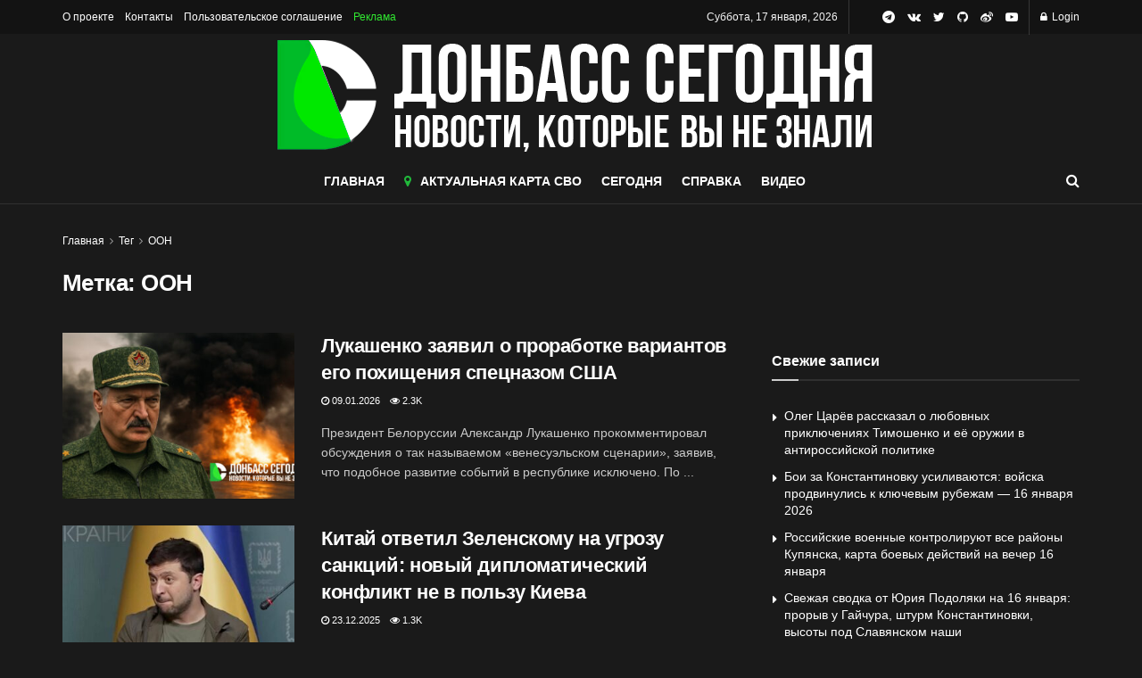

--- FILE ---
content_type: text/html; charset=UTF-8
request_url: https://donbasstoday.ru/tag/oon/
body_size: 33202
content:
<!doctype html>
<!--[if lt IE 7]> <html class="no-js lt-ie9 lt-ie8 lt-ie7" dir="ltr" lang="ru-RU" prefix="og: https://ogp.me/ns#"> <![endif]-->
<!--[if IE 7]>    <html class="no-js lt-ie9 lt-ie8" dir="ltr" lang="ru-RU" prefix="og: https://ogp.me/ns#"> <![endif]-->
<!--[if IE 8]>    <html class="no-js lt-ie9" dir="ltr" lang="ru-RU" prefix="og: https://ogp.me/ns#"> <![endif]-->
<!--[if IE 9]>    <html class="no-js lt-ie10" dir="ltr" lang="ru-RU" prefix="og: https://ogp.me/ns#"> <![endif]-->
<!--[if gt IE 8]><!--> <html class="no-js" dir="ltr" lang="ru-RU" prefix="og: https://ogp.me/ns#"> <!--<![endif]-->
<head>
	<meta name="zen-verification" content="91yMeqA2Xou52aSamWnRtFUSVu5carRgc6RS1FyvMVz0sC5qJQrcIkUCTafzBZBR" />
	<script src="https://cdn.adfinity.pro/code/6619/adfinity.js" async></script>
    <meta http-equiv="Content-Type" content="text/html; charset=UTF-8" />
    <meta name='viewport' content='width=device-width, initial-scale=1, user-scalable=yes' />
    <link rel="profile" href="http://gmpg.org/xfn/11" />
    <link rel="pingback" href="https://donbasstoday.ru/xmlrpc.php" />
	<meta name="yandex-verification" content="fa5cb2acc1031676" />
<meta name="pmail-verification" content="9c92353b0d8d7368875e5a49c636d9ab">
<!-- Google Tag Manager -->
<script>(function(w,d,s,l,i){w[l]=w[l]||[];w[l].push({'gtm.start':
new Date().getTime(),event:'gtm.js'});var f=d.getElementsByTagName(s)[0],
j=d.createElement(s),dl=l!='dataLayer'?'&l='+l:'';j.async=true;j.src=
'https://www.googletagmanager.com/gtm.js?id='+i+dl;f.parentNode.insertBefore(j,f);
})(window,document,'script','dataLayer','GTM-WHSSLW35');</script>
<!-- End Google Tag Manager -->
<!-- Google Tag Manager (noscript) -->
<noscript><iframe src="https://www.googletagmanager.com/ns.html?id=GTM-WHSSLW35"
height="0" width="0" style="display:none;visibility:hidden"></iframe></noscript>
<!-- End Google Tag Manager (noscript) -->
<!-- Yandex.RTB -->
<script>window.yaContextCb=window.yaContextCb||[]</script>
<script src="https://yandex.ru/ads/system/context.js" async></script>

<!-- Yandex.Metrika counter -->
<script type="text/javascript" >
    (function (d, w, c) {
        (w[c] = w[c] || []).push(function() {
            try {
                w.yaCounter50125285 = new Ya.Metrika2({
                    id:50125285,
                    clickmap:true,
                    trackLinks:true,
                    accurateTrackBounce:true,
                    webvisor:true
                });
            } catch(e) { }
        });

        var n = d.getElementsByTagName("script")[0],
            s = d.createElement("script"),
            f = function () { n.parentNode.insertBefore(s, n); };
        s.type = "text/javascript";
        s.async = true;
        s.src = "https://mc.yandex.ru/metrika/tag.js";

        if (w.opera == "[object Opera]") {
            d.addEventListener("DOMContentLoaded", f, false);
        } else { f(); }
    })(document, window, "yandex_metrika_callbacks2");
</script>
<noscript><div><img src="https://mc.yandex.ru/watch/50125285" style="position:absolute; left:-9999px;" alt="" /></div></noscript>
<!-- /Yandex.Metrika counter -->
<meta name="google-site-verification" content="E6qWmtQtoqiOyW7Pq3AgvbGXyN_8EUExSVg5TS3uE7w" />
<!--LiveInternet counter--><script type="text/javascript">
new Image().src = "//counter.yadro.ru/hit?r"+
escape(document.referrer)+((typeof(screen)=="undefined")?"":
";s"+screen.width+"*"+screen.height+"*"+(screen.colorDepth?
screen.colorDepth:screen.pixelDepth))+";u"+escape(document.URL)+
";h"+escape(document.title.substring(0,150))+
";"+Math.random();</script><!--/LiveInternet-->
	
	<!-- Top.Mail.Ru counter -->
<script type="text/javascript">
var _tmr = window._tmr || (window._tmr = []);
_tmr.push({id: "3055351", type: "pageView", start: (new Date()).getTime()});
(function (d, w, id) {
  if (d.getElementById(id)) return;
  var ts = d.createElement("script"); ts.type = "text/javascript"; ts.async = true; ts.id = id;
  ts.src = "https://top-fwz1.mail.ru/js/code.js";
  var f = function () {var s = d.getElementsByTagName("script")[0]; s.parentNode.insertBefore(ts, s);};
  if (w.opera == "[object Opera]") { d.addEventListener("DOMContentLoaded", f, false); } else { f(); }
})(document, window, "tmr-code");
</script>
<noscript><div><img src="https://top-fwz1.mail.ru/counter?id=3055351;js=na" style="position:absolute;left:-9999px;" alt="Top.Mail.Ru" /></div></noscript>
<!-- /Top.Mail.Ru counter -->
    <title>ООН | Донбасс Сегодня</title>

		<!-- All in One SEO 4.9.2 - aioseo.com -->
	<meta name="robots" content="noindex, max-image-preview:large" />
	<meta name="yandex-verification" content="fa5cb2acc1031676" />
	<meta name="keywords" content="трамп,зеленский,оон,сша,нато,европа,рубио,мелиания,помощь,вооружение" />
	<link rel="canonical" href="https://donbasstoday.ru/tag/oon/" />
	<link rel="next" href="https://donbasstoday.ru/tag/oon/page/2/" />
	<meta name="generator" content="All in One SEO (AIOSEO) 4.9.2" />
		<script type="application/ld+json" class="aioseo-schema">
			{"@context":"https:\/\/schema.org","@graph":[{"@type":"BreadcrumbList","@id":"https:\/\/donbasstoday.ru\/tag\/oon\/#breadcrumblist","itemListElement":[{"@type":"ListItem","@id":"https:\/\/donbasstoday.ru#listItem","position":1,"name":"\u0413\u043b\u0430\u0432\u043d\u0430\u044f","item":"https:\/\/donbasstoday.ru","nextItem":{"@type":"ListItem","@id":"https:\/\/donbasstoday.ru\/tag\/oon\/#listItem","name":"\u041e\u041e\u041d"}},{"@type":"ListItem","@id":"https:\/\/donbasstoday.ru\/tag\/oon\/#listItem","position":2,"name":"\u041e\u041e\u041d","previousItem":{"@type":"ListItem","@id":"https:\/\/donbasstoday.ru#listItem","name":"\u0413\u043b\u0430\u0432\u043d\u0430\u044f"}}]},{"@type":"CollectionPage","@id":"https:\/\/donbasstoday.ru\/tag\/oon\/#collectionpage","url":"https:\/\/donbasstoday.ru\/tag\/oon\/","name":"\u041e\u041e\u041d | \u0414\u043e\u043d\u0431\u0430\u0441\u0441 \u0421\u0435\u0433\u043e\u0434\u043d\u044f","inLanguage":"ru-RU","isPartOf":{"@id":"https:\/\/donbasstoday.ru\/#website"},"breadcrumb":{"@id":"https:\/\/donbasstoday.ru\/tag\/oon\/#breadcrumblist"}},{"@type":"Organization","@id":"https:\/\/donbasstoday.ru\/#organization","name":"\u0414\u043e\u043d\u0431\u0430\u0441\u0441 \u0421\u0435\u0433\u043e\u0434\u043d\u044f","description":"\u0410\u043a\u0442\u0443\u0430\u043b\u044c\u043d\u044b\u0435 \u043d\u043e\u0432\u043e\u0441\u0442\u0438 \u0414\u043e\u043d\u0431\u0430\u0441\u0441\u0430 \u2014 \u043f\u043e\u043b\u0438\u0442\u0438\u043a\u0430, \u044d\u043a\u043e\u043d\u043e\u043c\u0438\u043a\u0430, \u043e\u0431\u0449\u0435\u0441\u0442\u0432\u043e, \u0430\u0440\u043c\u0438\u044f, \u043a\u0443\u043b\u044c\u0442\u0443\u0440\u0430 \u0438 \u0441\u043e\u0431\u044b\u0442\u0438\u044f \u0440\u0435\u0433\u0438\u043e\u043d\u0430 \u0432 \u043e\u043f\u0435\u0440\u0430\u0442\u0438\u0432\u043d\u044b\u0445 \u0440\u0435\u043f\u043e\u0440\u0442\u0430\u0436\u0430\u0445, \u0430\u043d\u0430\u043b\u0438\u0442\u0438\u043a\u0435 \u0438 \u044d\u043a\u0441\u043a\u043b\u044e\u0437\u0438\u0432\u043d\u044b\u0445 \u043c\u0430\u0442\u0435\u0440\u0438\u0430\u043b\u0430\u0445. \u0422\u043e\u043b\u044c\u043a\u043e \u043f\u0440\u043e\u0432\u0435\u0440\u0435\u043d\u043d\u0430\u044f \u0438\u043d\u0444\u043e\u0440\u043c\u0430\u0446\u0438\u044f \u0438\u0437 \u0446\u0435\u043d\u0442\u0440\u0430 \u0441\u043e\u0431\u044b\u0442\u0438\u0439.","url":"https:\/\/donbasstoday.ru\/","email":"info@donbasstoday.ru","foundingDate":"2018-08-01","logo":{"@type":"ImageObject","url":"https:\/\/donbasstoday.ru\/wp-content\/uploads\/2025\/08\/dt_logo_black.png","@id":"https:\/\/donbasstoday.ru\/tag\/oon\/#organizationLogo","width":667,"height":125},"image":{"@id":"https:\/\/donbasstoday.ru\/tag\/oon\/#organizationLogo"}},{"@type":"WebSite","@id":"https:\/\/donbasstoday.ru\/#website","url":"https:\/\/donbasstoday.ru\/","name":"\u0414\u043e\u043d\u0431\u0430\u0441\u0441 \u0421\u0435\u0433\u043e\u0434\u043d\u044f","description":"\u041d\u043e\u0432\u043e\u0441\u0442\u0438, \u043a\u043e\u0442\u043e\u0440\u044b\u0445 \u0432\u044b \u043d\u0435 \u0437\u043d\u0430\u043b\u0438","inLanguage":"ru-RU","publisher":{"@id":"https:\/\/donbasstoday.ru\/#organization"}}]}
		</script>
		<!-- All in One SEO -->

<meta property="og:type" content="website">
<meta property="og:title" content="Лукашенко заявил о проработке вариантов его похищения спецназом США">
<meta property="og:site_name" content="Донбасс Сегодня">
<meta property="og:description" content="">
<meta property="og:url" content="https://donbasstoday.ru/tag/oon">
<meta property="og:locale" content="ru_RU">
<meta property="og:image" content="https://donbasstoday.ru/wp-content/uploads/2025/07/aleksandr-lukashenko.jpg">
<meta property="og:image:height" content="768">
<meta property="og:image:width" content="1344">
<meta name="twitter:card" content="summary">
<meta name="twitter:url" content="https://donbasstoday.ru/tag/oon">
<meta name="twitter:title" content="Лукашенко заявил о проработке вариантов его похищения спецназом США">
<meta name="twitter:description" content="Президент Белоруссии Александр Лукашенко прокомментировал обсуждения о так называемом «венесуэльском сценарии», заявив, что подобное развитие событий в республике исключено. По">
<meta name="twitter:image:src" content="https://donbasstoday.ru/wp-content/uploads/2025/07/aleksandr-lukashenko.jpg">
<meta name="twitter:image:width" content="1344">
<meta name="twitter:image:height" content="768">
<meta name="twitter:site" content="https://twitter.com/DonbassSegodnya">
			<script type="text/javascript">
              var jnews_ajax_url = 'https://donbasstoday.ru/?ajax-request=jnews'
			</script>
			<link rel='dns-prefetch' href='//www.googletagmanager.com' />
<link rel="alternate" type="application/rss+xml" title="Донбасс Сегодня &raquo; Лента" href="https://donbasstoday.ru/feed/" />
<link rel="alternate" type="application/rss+xml" title="Донбасс Сегодня &raquo; Лента комментариев" href="https://donbasstoday.ru/comments/feed/" />
<link rel="alternate" type="application/rss+xml" title="Донбасс Сегодня &raquo; Лента метки ООН" href="https://donbasstoday.ru/tag/oon/feed/" />
<style id='wp-img-auto-sizes-contain-inline-css' type='text/css'>
img:is([sizes=auto i],[sizes^="auto," i]){contain-intrinsic-size:3000px 1500px}
/*# sourceURL=wp-img-auto-sizes-contain-inline-css */
</style>
<style id='wp-emoji-styles-inline-css' type='text/css'>

	img.wp-smiley, img.emoji {
		display: inline !important;
		border: none !important;
		box-shadow: none !important;
		height: 1em !important;
		width: 1em !important;
		margin: 0 0.07em !important;
		vertical-align: -0.1em !important;
		background: none !important;
		padding: 0 !important;
	}
/*# sourceURL=wp-emoji-styles-inline-css */
</style>
<style id='wp-block-library-inline-css' type='text/css'>
:root{--wp-block-synced-color:#7a00df;--wp-block-synced-color--rgb:122,0,223;--wp-bound-block-color:var(--wp-block-synced-color);--wp-editor-canvas-background:#ddd;--wp-admin-theme-color:#007cba;--wp-admin-theme-color--rgb:0,124,186;--wp-admin-theme-color-darker-10:#006ba1;--wp-admin-theme-color-darker-10--rgb:0,107,160.5;--wp-admin-theme-color-darker-20:#005a87;--wp-admin-theme-color-darker-20--rgb:0,90,135;--wp-admin-border-width-focus:2px}@media (min-resolution:192dpi){:root{--wp-admin-border-width-focus:1.5px}}.wp-element-button{cursor:pointer}:root .has-very-light-gray-background-color{background-color:#eee}:root .has-very-dark-gray-background-color{background-color:#313131}:root .has-very-light-gray-color{color:#eee}:root .has-very-dark-gray-color{color:#313131}:root .has-vivid-green-cyan-to-vivid-cyan-blue-gradient-background{background:linear-gradient(135deg,#00d084,#0693e3)}:root .has-purple-crush-gradient-background{background:linear-gradient(135deg,#34e2e4,#4721fb 50%,#ab1dfe)}:root .has-hazy-dawn-gradient-background{background:linear-gradient(135deg,#faaca8,#dad0ec)}:root .has-subdued-olive-gradient-background{background:linear-gradient(135deg,#fafae1,#67a671)}:root .has-atomic-cream-gradient-background{background:linear-gradient(135deg,#fdd79a,#004a59)}:root .has-nightshade-gradient-background{background:linear-gradient(135deg,#330968,#31cdcf)}:root .has-midnight-gradient-background{background:linear-gradient(135deg,#020381,#2874fc)}:root{--wp--preset--font-size--normal:16px;--wp--preset--font-size--huge:42px}.has-regular-font-size{font-size:1em}.has-larger-font-size{font-size:2.625em}.has-normal-font-size{font-size:var(--wp--preset--font-size--normal)}.has-huge-font-size{font-size:var(--wp--preset--font-size--huge)}.has-text-align-center{text-align:center}.has-text-align-left{text-align:left}.has-text-align-right{text-align:right}.has-fit-text{white-space:nowrap!important}#end-resizable-editor-section{display:none}.aligncenter{clear:both}.items-justified-left{justify-content:flex-start}.items-justified-center{justify-content:center}.items-justified-right{justify-content:flex-end}.items-justified-space-between{justify-content:space-between}.screen-reader-text{border:0;clip-path:inset(50%);height:1px;margin:-1px;overflow:hidden;padding:0;position:absolute;width:1px;word-wrap:normal!important}.screen-reader-text:focus{background-color:#ddd;clip-path:none;color:#444;display:block;font-size:1em;height:auto;left:5px;line-height:normal;padding:15px 23px 14px;text-decoration:none;top:5px;width:auto;z-index:100000}html :where(.has-border-color){border-style:solid}html :where([style*=border-top-color]){border-top-style:solid}html :where([style*=border-right-color]){border-right-style:solid}html :where([style*=border-bottom-color]){border-bottom-style:solid}html :where([style*=border-left-color]){border-left-style:solid}html :where([style*=border-width]){border-style:solid}html :where([style*=border-top-width]){border-top-style:solid}html :where([style*=border-right-width]){border-right-style:solid}html :where([style*=border-bottom-width]){border-bottom-style:solid}html :where([style*=border-left-width]){border-left-style:solid}html :where(img[class*=wp-image-]){height:auto;max-width:100%}:where(figure){margin:0 0 1em}html :where(.is-position-sticky){--wp-admin--admin-bar--position-offset:var(--wp-admin--admin-bar--height,0px)}@media screen and (max-width:600px){html :where(.is-position-sticky){--wp-admin--admin-bar--position-offset:0px}}

/*# sourceURL=wp-block-library-inline-css */
</style><style id='global-styles-inline-css' type='text/css'>
:root{--wp--preset--aspect-ratio--square: 1;--wp--preset--aspect-ratio--4-3: 4/3;--wp--preset--aspect-ratio--3-4: 3/4;--wp--preset--aspect-ratio--3-2: 3/2;--wp--preset--aspect-ratio--2-3: 2/3;--wp--preset--aspect-ratio--16-9: 16/9;--wp--preset--aspect-ratio--9-16: 9/16;--wp--preset--color--black: #000000;--wp--preset--color--cyan-bluish-gray: #abb8c3;--wp--preset--color--white: #ffffff;--wp--preset--color--pale-pink: #f78da7;--wp--preset--color--vivid-red: #cf2e2e;--wp--preset--color--luminous-vivid-orange: #ff6900;--wp--preset--color--luminous-vivid-amber: #fcb900;--wp--preset--color--light-green-cyan: #7bdcb5;--wp--preset--color--vivid-green-cyan: #00d084;--wp--preset--color--pale-cyan-blue: #8ed1fc;--wp--preset--color--vivid-cyan-blue: #0693e3;--wp--preset--color--vivid-purple: #9b51e0;--wp--preset--gradient--vivid-cyan-blue-to-vivid-purple: linear-gradient(135deg,rgb(6,147,227) 0%,rgb(155,81,224) 100%);--wp--preset--gradient--light-green-cyan-to-vivid-green-cyan: linear-gradient(135deg,rgb(122,220,180) 0%,rgb(0,208,130) 100%);--wp--preset--gradient--luminous-vivid-amber-to-luminous-vivid-orange: linear-gradient(135deg,rgb(252,185,0) 0%,rgb(255,105,0) 100%);--wp--preset--gradient--luminous-vivid-orange-to-vivid-red: linear-gradient(135deg,rgb(255,105,0) 0%,rgb(207,46,46) 100%);--wp--preset--gradient--very-light-gray-to-cyan-bluish-gray: linear-gradient(135deg,rgb(238,238,238) 0%,rgb(169,184,195) 100%);--wp--preset--gradient--cool-to-warm-spectrum: linear-gradient(135deg,rgb(74,234,220) 0%,rgb(151,120,209) 20%,rgb(207,42,186) 40%,rgb(238,44,130) 60%,rgb(251,105,98) 80%,rgb(254,248,76) 100%);--wp--preset--gradient--blush-light-purple: linear-gradient(135deg,rgb(255,206,236) 0%,rgb(152,150,240) 100%);--wp--preset--gradient--blush-bordeaux: linear-gradient(135deg,rgb(254,205,165) 0%,rgb(254,45,45) 50%,rgb(107,0,62) 100%);--wp--preset--gradient--luminous-dusk: linear-gradient(135deg,rgb(255,203,112) 0%,rgb(199,81,192) 50%,rgb(65,88,208) 100%);--wp--preset--gradient--pale-ocean: linear-gradient(135deg,rgb(255,245,203) 0%,rgb(182,227,212) 50%,rgb(51,167,181) 100%);--wp--preset--gradient--electric-grass: linear-gradient(135deg,rgb(202,248,128) 0%,rgb(113,206,126) 100%);--wp--preset--gradient--midnight: linear-gradient(135deg,rgb(2,3,129) 0%,rgb(40,116,252) 100%);--wp--preset--font-size--small: 13px;--wp--preset--font-size--medium: 20px;--wp--preset--font-size--large: 36px;--wp--preset--font-size--x-large: 42px;--wp--preset--spacing--20: 0.44rem;--wp--preset--spacing--30: 0.67rem;--wp--preset--spacing--40: 1rem;--wp--preset--spacing--50: 1.5rem;--wp--preset--spacing--60: 2.25rem;--wp--preset--spacing--70: 3.38rem;--wp--preset--spacing--80: 5.06rem;--wp--preset--shadow--natural: 6px 6px 9px rgba(0, 0, 0, 0.2);--wp--preset--shadow--deep: 12px 12px 50px rgba(0, 0, 0, 0.4);--wp--preset--shadow--sharp: 6px 6px 0px rgba(0, 0, 0, 0.2);--wp--preset--shadow--outlined: 6px 6px 0px -3px rgb(255, 255, 255), 6px 6px rgb(0, 0, 0);--wp--preset--shadow--crisp: 6px 6px 0px rgb(0, 0, 0);}:where(.is-layout-flex){gap: 0.5em;}:where(.is-layout-grid){gap: 0.5em;}body .is-layout-flex{display: flex;}.is-layout-flex{flex-wrap: wrap;align-items: center;}.is-layout-flex > :is(*, div){margin: 0;}body .is-layout-grid{display: grid;}.is-layout-grid > :is(*, div){margin: 0;}:where(.wp-block-columns.is-layout-flex){gap: 2em;}:where(.wp-block-columns.is-layout-grid){gap: 2em;}:where(.wp-block-post-template.is-layout-flex){gap: 1.25em;}:where(.wp-block-post-template.is-layout-grid){gap: 1.25em;}.has-black-color{color: var(--wp--preset--color--black) !important;}.has-cyan-bluish-gray-color{color: var(--wp--preset--color--cyan-bluish-gray) !important;}.has-white-color{color: var(--wp--preset--color--white) !important;}.has-pale-pink-color{color: var(--wp--preset--color--pale-pink) !important;}.has-vivid-red-color{color: var(--wp--preset--color--vivid-red) !important;}.has-luminous-vivid-orange-color{color: var(--wp--preset--color--luminous-vivid-orange) !important;}.has-luminous-vivid-amber-color{color: var(--wp--preset--color--luminous-vivid-amber) !important;}.has-light-green-cyan-color{color: var(--wp--preset--color--light-green-cyan) !important;}.has-vivid-green-cyan-color{color: var(--wp--preset--color--vivid-green-cyan) !important;}.has-pale-cyan-blue-color{color: var(--wp--preset--color--pale-cyan-blue) !important;}.has-vivid-cyan-blue-color{color: var(--wp--preset--color--vivid-cyan-blue) !important;}.has-vivid-purple-color{color: var(--wp--preset--color--vivid-purple) !important;}.has-black-background-color{background-color: var(--wp--preset--color--black) !important;}.has-cyan-bluish-gray-background-color{background-color: var(--wp--preset--color--cyan-bluish-gray) !important;}.has-white-background-color{background-color: var(--wp--preset--color--white) !important;}.has-pale-pink-background-color{background-color: var(--wp--preset--color--pale-pink) !important;}.has-vivid-red-background-color{background-color: var(--wp--preset--color--vivid-red) !important;}.has-luminous-vivid-orange-background-color{background-color: var(--wp--preset--color--luminous-vivid-orange) !important;}.has-luminous-vivid-amber-background-color{background-color: var(--wp--preset--color--luminous-vivid-amber) !important;}.has-light-green-cyan-background-color{background-color: var(--wp--preset--color--light-green-cyan) !important;}.has-vivid-green-cyan-background-color{background-color: var(--wp--preset--color--vivid-green-cyan) !important;}.has-pale-cyan-blue-background-color{background-color: var(--wp--preset--color--pale-cyan-blue) !important;}.has-vivid-cyan-blue-background-color{background-color: var(--wp--preset--color--vivid-cyan-blue) !important;}.has-vivid-purple-background-color{background-color: var(--wp--preset--color--vivid-purple) !important;}.has-black-border-color{border-color: var(--wp--preset--color--black) !important;}.has-cyan-bluish-gray-border-color{border-color: var(--wp--preset--color--cyan-bluish-gray) !important;}.has-white-border-color{border-color: var(--wp--preset--color--white) !important;}.has-pale-pink-border-color{border-color: var(--wp--preset--color--pale-pink) !important;}.has-vivid-red-border-color{border-color: var(--wp--preset--color--vivid-red) !important;}.has-luminous-vivid-orange-border-color{border-color: var(--wp--preset--color--luminous-vivid-orange) !important;}.has-luminous-vivid-amber-border-color{border-color: var(--wp--preset--color--luminous-vivid-amber) !important;}.has-light-green-cyan-border-color{border-color: var(--wp--preset--color--light-green-cyan) !important;}.has-vivid-green-cyan-border-color{border-color: var(--wp--preset--color--vivid-green-cyan) !important;}.has-pale-cyan-blue-border-color{border-color: var(--wp--preset--color--pale-cyan-blue) !important;}.has-vivid-cyan-blue-border-color{border-color: var(--wp--preset--color--vivid-cyan-blue) !important;}.has-vivid-purple-border-color{border-color: var(--wp--preset--color--vivid-purple) !important;}.has-vivid-cyan-blue-to-vivid-purple-gradient-background{background: var(--wp--preset--gradient--vivid-cyan-blue-to-vivid-purple) !important;}.has-light-green-cyan-to-vivid-green-cyan-gradient-background{background: var(--wp--preset--gradient--light-green-cyan-to-vivid-green-cyan) !important;}.has-luminous-vivid-amber-to-luminous-vivid-orange-gradient-background{background: var(--wp--preset--gradient--luminous-vivid-amber-to-luminous-vivid-orange) !important;}.has-luminous-vivid-orange-to-vivid-red-gradient-background{background: var(--wp--preset--gradient--luminous-vivid-orange-to-vivid-red) !important;}.has-very-light-gray-to-cyan-bluish-gray-gradient-background{background: var(--wp--preset--gradient--very-light-gray-to-cyan-bluish-gray) !important;}.has-cool-to-warm-spectrum-gradient-background{background: var(--wp--preset--gradient--cool-to-warm-spectrum) !important;}.has-blush-light-purple-gradient-background{background: var(--wp--preset--gradient--blush-light-purple) !important;}.has-blush-bordeaux-gradient-background{background: var(--wp--preset--gradient--blush-bordeaux) !important;}.has-luminous-dusk-gradient-background{background: var(--wp--preset--gradient--luminous-dusk) !important;}.has-pale-ocean-gradient-background{background: var(--wp--preset--gradient--pale-ocean) !important;}.has-electric-grass-gradient-background{background: var(--wp--preset--gradient--electric-grass) !important;}.has-midnight-gradient-background{background: var(--wp--preset--gradient--midnight) !important;}.has-small-font-size{font-size: var(--wp--preset--font-size--small) !important;}.has-medium-font-size{font-size: var(--wp--preset--font-size--medium) !important;}.has-large-font-size{font-size: var(--wp--preset--font-size--large) !important;}.has-x-large-font-size{font-size: var(--wp--preset--font-size--x-large) !important;}
/*# sourceURL=global-styles-inline-css */
</style>

<style id='classic-theme-styles-inline-css' type='text/css'>
/*! This file is auto-generated */
.wp-block-button__link{color:#fff;background-color:#32373c;border-radius:9999px;box-shadow:none;text-decoration:none;padding:calc(.667em + 2px) calc(1.333em + 2px);font-size:1.125em}.wp-block-file__button{background:#32373c;color:#fff;text-decoration:none}
/*# sourceURL=/wp-includes/css/classic-themes.min.css */
</style>
<link rel='stylesheet' id='contact-form-7-css' href='https://donbasstoday.ru/wp-content/plugins/contact-form-7/includes/css/styles.css?ver=6.1.4' type='text/css' media='all' />
<link rel='stylesheet' id='easy-expand-css-css' href='https://donbasstoday.ru/wp-content/plugins/easy-expand/css/light_style.css?ver=1.6' type='text/css' media='all' />
<link rel='stylesheet' id='rs-plugin-settings-css' href='https://donbasstoday.ru/wp-content/plugins/revslider/public/assets/css/rs6.css?ver=6.2.22' type='text/css' media='all' />
<style id='rs-plugin-settings-inline-css' type='text/css'>
#rs-demo-id {}
/*# sourceURL=rs-plugin-settings-inline-css */
</style>
<link rel='stylesheet' id='js_composer_front-css' href='https://donbasstoday.ru/wp-content/plugins/js_composer/assets/css/js_composer.min.css?ver=6.4.2' type='text/css' media='all' />
<link rel='stylesheet' id='mediaelement-css' href='https://donbasstoday.ru/wp-includes/js/mediaelement/mediaelementplayer-legacy.min.css?ver=4.2.17' type='text/css' media='all' />
<link rel='stylesheet' id='wp-mediaelement-css' href='https://donbasstoday.ru/wp-includes/js/mediaelement/wp-mediaelement.min.css?ver=6.9' type='text/css' media='all' />
<link rel='stylesheet' id='jnews-frontend-css' href='https://donbasstoday.ru/wp-content/themes/jnews/assets/dist/frontend.min.css?ver=2236.5.2' type='text/css' media='all' />
<link rel='stylesheet' id='jnews-style-css' href='https://donbasstoday.ru/wp-content/themes/jnews/style.css?ver=2236.5.2' type='text/css' media='all' />
<link rel='stylesheet' id='jnews-darkmode-css' href='https://donbasstoday.ru/wp-content/themes/jnews/assets/css/darkmode.css?ver=2236.5.2' type='text/css' media='all' />
<link rel='stylesheet' id='__EPYT__style-css' href='https://donbasstoday.ru/wp-content/plugins/youtube-embed-plus/styles/ytprefs.min.css?ver=14.2.4' type='text/css' media='all' />
<style id='__EPYT__style-inline-css' type='text/css'>

                .epyt-gallery-thumb {
                        width: 33.333%;
                }
                
/*# sourceURL=__EPYT__style-inline-css */
</style>
<link rel='stylesheet' id='jnews-select-share-css' href='https://donbasstoday.ru/wp-content/plugins/jnews-social-share/assets/css/plugin.css' type='text/css' media='all' />
<script type="text/javascript" src="https://donbasstoday.ru/wp-includes/js/jquery/jquery.min.js?ver=3.7.1" id="jquery-core-js"></script>
<script type="text/javascript" src="https://donbasstoday.ru/wp-includes/js/jquery/jquery-migrate.min.js?ver=3.4.1" id="jquery-migrate-js"></script>
<script type="text/javascript" src="https://donbasstoday.ru/wp-content/plugins/revslider/public/assets/js/rbtools.min.js?ver=6.2.22" id="tp-tools-js"></script>
<script type="text/javascript" src="https://donbasstoday.ru/wp-content/plugins/revslider/public/assets/js/rs6.min.js?ver=6.2.22" id="revmin-js"></script>

<!-- Сниппет тегов Google (gtag.js), добавленный Site Kit -->
<!-- Сниппет Google Analytics добавлен с помощью Site Kit -->
<script type="text/javascript" src="https://www.googletagmanager.com/gtag/js?id=G-VDNYFRW84Z" id="google_gtagjs-js" async></script>
<script type="text/javascript" id="google_gtagjs-js-after">
/* <![CDATA[ */
window.dataLayer = window.dataLayer || [];function gtag(){dataLayer.push(arguments);}
gtag("set","linker",{"domains":["donbasstoday.ru"]});
gtag("js", new Date());
gtag("set", "developer_id.dZTNiMT", true);
gtag("config", "G-VDNYFRW84Z");
 window._googlesitekit = window._googlesitekit || {}; window._googlesitekit.throttledEvents = []; window._googlesitekit.gtagEvent = (name, data) => { var key = JSON.stringify( { name, data } ); if ( !! window._googlesitekit.throttledEvents[ key ] ) { return; } window._googlesitekit.throttledEvents[ key ] = true; setTimeout( () => { delete window._googlesitekit.throttledEvents[ key ]; }, 5 ); gtag( "event", name, { ...data, event_source: "site-kit" } ); }; 
//# sourceURL=google_gtagjs-js-after
/* ]]> */
</script>
<script type="text/javascript" id="__ytprefs__-js-extra">
/* <![CDATA[ */
var _EPYT_ = {"ajaxurl":"https://donbasstoday.ru/wp-admin/admin-ajax.php","security":"41d253b540","gallery_scrolloffset":"20","eppathtoscripts":"https://donbasstoday.ru/wp-content/plugins/youtube-embed-plus/scripts/","eppath":"https://donbasstoday.ru/wp-content/plugins/youtube-embed-plus/","epresponsiveselector":"[\"iframe.__youtube_prefs__\",\"iframe[src*='youtube.com']\",\"iframe[src*='youtube-nocookie.com']\",\"iframe[data-ep-src*='youtube.com']\",\"iframe[data-ep-src*='youtube-nocookie.com']\",\"iframe[data-ep-gallerysrc*='youtube.com']\"]","epdovol":"1","version":"14.2.4","evselector":"iframe.__youtube_prefs__[src], iframe[src*=\"youtube.com/embed/\"], iframe[src*=\"youtube-nocookie.com/embed/\"]","ajax_compat":"","maxres_facade":"eager","ytapi_load":"light","pause_others":"","stopMobileBuffer":"1","facade_mode":"","not_live_on_channel":""};
//# sourceURL=__ytprefs__-js-extra
/* ]]> */
</script>
<script type="text/javascript" src="https://donbasstoday.ru/wp-content/plugins/youtube-embed-plus/scripts/ytprefs.min.js?ver=14.2.4" id="__ytprefs__-js"></script>
<link rel="https://api.w.org/" href="https://donbasstoday.ru/wp-json/" /><link rel="alternate" title="JSON" type="application/json" href="https://donbasstoday.ru/wp-json/wp/v2/tags/204" /><link rel="EditURI" type="application/rsd+xml" title="RSD" href="https://donbasstoday.ru/xmlrpc.php?rsd" />
<meta name="generator" content="WordPress 6.9" />
<meta name="generator" content="Site Kit by Google 1.170.0" />      <meta name="onesignal" content="wordpress-plugin"/>
            <script>

      window.OneSignalDeferred = window.OneSignalDeferred || [];

      OneSignalDeferred.push(function(OneSignal) {
        var oneSignal_options = {};
        window._oneSignalInitOptions = oneSignal_options;

        oneSignal_options['serviceWorkerParam'] = { scope: '/' };
oneSignal_options['serviceWorkerPath'] = 'OneSignalSDKWorker.js.php';

        OneSignal.Notifications.setDefaultUrl("https://donbasstoday.ru");

        oneSignal_options['wordpress'] = true;
oneSignal_options['appId'] = 'ccef7340-15a1-45ad-ab4e-1f2a7c73ba9a';
oneSignal_options['allowLocalhostAsSecureOrigin'] = true;
oneSignal_options['welcomeNotification'] = { };
oneSignal_options['welcomeNotification']['title'] = "Донбасс Сегодня";
oneSignal_options['welcomeNotification']['message'] = "Благодарим за подписку";
oneSignal_options['welcomeNotification']['url'] = "https://donbasstoday.ru";
oneSignal_options['path'] = "https://donbasstoday.ru/wp-content/plugins/onesignal-free-web-push-notifications/sdk_files/";
oneSignal_options['safari_web_id'] = "donbasstoday.ru";
oneSignal_options['persistNotification'] = true;
oneSignal_options['promptOptions'] = { };
oneSignal_options['promptOptions']['actionMessage'] = "Показывать уведомления";
oneSignal_options['promptOptions']['exampleNotificationTitleDesktop'] = "Это пример уведомления";
oneSignal_options['promptOptions']['exampleNotificationMessageDesktop'] = "Уведомление всплывет у вас на рабочем столе";
oneSignal_options['promptOptions']['exampleNotificationTitleMobile'] = "Пример уведомления";
oneSignal_options['promptOptions']['exampleNotificationMessageMobile'] = "Уведомление появится на вашем устройстве";
oneSignal_options['promptOptions']['exampleNotificationCaption'] = "Вы можете отписаться в любое время";
oneSignal_options['promptOptions']['acceptButtonText'] = "Продолжить";
oneSignal_options['promptOptions']['cancelButtonText'] = "Нет, спасибо";
oneSignal_options['promptOptions']['siteName'] = "https://donbasstoday.ru";
oneSignal_options['promptOptions']['autoAcceptTitle'] = "Разрешить";
oneSignal_options['notifyButton'] = { };
oneSignal_options['notifyButton']['enable'] = true;
oneSignal_options['notifyButton']['position'] = 'bottom-left';
oneSignal_options['notifyButton']['theme'] = 'default';
oneSignal_options['notifyButton']['size'] = 'small';
oneSignal_options['notifyButton']['showCredit'] = false;
oneSignal_options['notifyButton']['text'] = {};
oneSignal_options['notifyButton']['text']['tip.state.unsubscribed'] = 'Подписаться на уведомления';
oneSignal_options['notifyButton']['text']['tip.state.subscribed'] = 'Вы подписались на уведомления';
oneSignal_options['notifyButton']['text']['tip.state.blocked'] = 'Вы заблокировали уведомления';
oneSignal_options['notifyButton']['text']['message.action.subscribed'] = 'Благодарим за подписку';
oneSignal_options['notifyButton']['text']['message.action.resubscribed'] = 'Вы снова подписались на уведомления';
oneSignal_options['notifyButton']['text']['message.action.unsubscribed'] = 'Вы не хотите получать уведомления снова';
oneSignal_options['notifyButton']['text']['dialog.main.title'] = 'Управление уведомлениями';
oneSignal_options['notifyButton']['text']['dialog.main.button.subscribe'] = 'ПОДПИСАТЬСЯ';
oneSignal_options['notifyButton']['text']['dialog.main.button.unsubscribe'] = 'ОТПИСАТЬСЯ';
oneSignal_options['notifyButton']['text']['dialog.blocked.title'] = 'Заблокировать уведомления';
oneSignal_options['notifyButton']['text']['dialog.blocked.message'] = 'Следуйте инструкциям:';
oneSignal_options['notifyButton']['offset'] = {};
              OneSignal.init(window._oneSignalInitOptions);
              OneSignal.Slidedown.promptPush()      });

      function documentInitOneSignal() {
        var oneSignal_elements = document.getElementsByClassName("OneSignal-prompt");

        var oneSignalLinkClickHandler = function(event) { OneSignal.Notifications.requestPermission(); event.preventDefault(); };        for(var i = 0; i < oneSignal_elements.length; i++)
          oneSignal_elements[i].addEventListener('click', oneSignalLinkClickHandler, false);
      }

      if (document.readyState === 'complete') {
           documentInitOneSignal();
      }
      else {
           window.addEventListener("load", function(event){
               documentInitOneSignal();
          });
      }
    </script>
<meta name="generator" content="Powered by WPBakery Page Builder - drag and drop page builder for WordPress."/>
<meta name="generator" content="Powered by Slider Revolution 6.2.22 - responsive, Mobile-Friendly Slider Plugin for WordPress with comfortable drag and drop interface." />
<script type='application/ld+json'>{"@context":"http:\/\/schema.org","@type":"Organization","@id":"https:\/\/donbasstoday.ru\/#organization","url":"https:\/\/donbasstoday.ru\/","name":"\u0414\u043e\u043d\u0431\u0430\u0441\u0441 \u0421\u0435\u0433\u043e\u0434\u043d\u044f","logo":{"@type":"ImageObject","url":"https:\/\/donbasstoday.ru\/wp-content\/uploads\/2025\/06\/dt_logo_black.png"},"sameAs":["https:\/\/t.me\/donbass_segodnya","https:\/\/vk.com\/donbasstodayru","https:\/\/twitter.com\/DonbassSegodnya","https:\/\/ok.ru\/donbasssegodnya","https:\/\/max.ru\/donbass_segodnya","https:\/\/rutube.ru\/channel\/72075466\/"]}</script>
<script type='application/ld+json'>{"@context":"http:\/\/schema.org","@type":"WebSite","@id":"https:\/\/donbasstoday.ru\/#website","url":"https:\/\/donbasstoday.ru\/","name":"\u0414\u043e\u043d\u0431\u0430\u0441\u0441 \u0421\u0435\u0433\u043e\u0434\u043d\u044f","potentialAction":{"@type":"SearchAction","target":"https:\/\/donbasstoday.ru\/?s={search_term_string}","query-input":"required name=search_term_string"}}</script>
<link rel="icon" href="https://donbasstoday.ru/wp-content/uploads/2025/06/cropped-dt_logo_black-32x32.png" sizes="32x32" />
<link rel="icon" href="https://donbasstoday.ru/wp-content/uploads/2025/06/cropped-dt_logo_black-192x192.png" sizes="192x192" />
<link rel="apple-touch-icon" href="https://donbasstoday.ru/wp-content/uploads/2025/06/cropped-dt_logo_black-180x180.png" />
<meta name="msapplication-TileImage" content="https://donbasstoday.ru/wp-content/uploads/2025/06/cropped-dt_logo_black-270x270.png" />
<style id="jeg_dynamic_css" type="text/css" data-type="jeg_custom-css">.jeg_container, .jeg_content, .jeg_boxed .jeg_main .jeg_container, .jeg_autoload_separator { background-color : #f2efed; } a,.jeg_menu_style_5 > li > a:hover,.jeg_menu_style_5 > li.sfHover > a,.jeg_menu_style_5 > li.current-menu-item > a,.jeg_menu_style_5 > li.current-menu-ancestor > a,.jeg_navbar .jeg_menu:not(.jeg_main_menu) > li > a:hover,.jeg_midbar .jeg_menu:not(.jeg_main_menu) > li > a:hover,.jeg_side_tabs li.active,.jeg_block_heading_5 strong,.jeg_block_heading_6 strong,.jeg_block_heading_7 strong,.jeg_block_heading_8 strong,.jeg_subcat_list li a:hover,.jeg_subcat_list li button:hover,.jeg_pl_lg_7 .jeg_thumb .jeg_post_category a,.jeg_pl_xs_2:before,.jeg_pl_xs_4 .jeg_postblock_content:before,.jeg_postblock .jeg_post_title a:hover,.jeg_hero_style_6 .jeg_post_title a:hover,.jeg_sidefeed .jeg_pl_xs_3 .jeg_post_title a:hover,.widget_jnews_popular .jeg_post_title a:hover,.jeg_meta_author a,.widget_archive li a:hover,.widget_pages li a:hover,.widget_meta li a:hover,.widget_recent_entries li a:hover,.widget_rss li a:hover,.widget_rss cite,.widget_categories li a:hover,.widget_categories li.current-cat > a,#breadcrumbs a:hover,.jeg_share_count .counts,.commentlist .bypostauthor > .comment-body > .comment-author > .fn,span.required,.jeg_review_title,.bestprice .price,.authorlink a:hover,.jeg_vertical_playlist .jeg_video_playlist_play_icon,.jeg_vertical_playlist .jeg_video_playlist_item.active .jeg_video_playlist_thumbnail:before,.jeg_horizontal_playlist .jeg_video_playlist_play,.woocommerce li.product .pricegroup .button,.widget_display_forums li a:hover,.widget_display_topics li:before,.widget_display_replies li:before,.widget_display_views li:before,.bbp-breadcrumb a:hover,.jeg_mobile_menu li.sfHover > a,.jeg_mobile_menu li a:hover,.split-template-6 .pagenum { color : #60c221; } .jeg_menu_style_1 > li > a:before,.jeg_menu_style_2 > li > a:before,.jeg_menu_style_3 > li > a:before,.jeg_side_toggle,.jeg_slide_caption .jeg_post_category a,.jeg_slider_type_1 .owl-nav .owl-next,.jeg_block_heading_1 .jeg_block_title span,.jeg_block_heading_2 .jeg_block_title span,.jeg_block_heading_3,.jeg_block_heading_4 .jeg_block_title span,.jeg_block_heading_6:after,.jeg_pl_lg_box .jeg_post_category a,.jeg_pl_md_box .jeg_post_category a,.jeg_readmore:hover,.jeg_thumb .jeg_post_category a,.jeg_block_loadmore a:hover, .jeg_postblock.alt .jeg_block_loadmore a:hover,.jeg_block_loadmore a.active,.jeg_postblock_carousel_2 .jeg_post_category a,.jeg_heroblock .jeg_post_category a,.jeg_pagenav_1 .page_number.active,.jeg_pagenav_1 .page_number.active:hover,input[type="submit"],.btn,.button,.widget_tag_cloud a:hover,.popularpost_item:hover .jeg_post_title a:before,.jeg_splitpost_4 .page_nav,.jeg_splitpost_5 .page_nav,.jeg_post_via a:hover,.jeg_post_source a:hover,.jeg_post_tags a:hover,.comment-reply-title small a:before,.comment-reply-title small a:after,.jeg_storelist .productlink,.authorlink li.active a:before,.jeg_footer.dark .socials_widget:not(.nobg) a:hover .fa,.jeg_breakingnews_title,.jeg_overlay_slider_bottom.owl-carousel .owl-nav div,.jeg_overlay_slider_bottom.owl-carousel .owl-nav div:hover,.jeg_vertical_playlist .jeg_video_playlist_current,.woocommerce span.onsale,.woocommerce #respond input#submit:hover,.woocommerce a.button:hover,.woocommerce button.button:hover,.woocommerce input.button:hover,.woocommerce #respond input#submit.alt,.woocommerce a.button.alt,.woocommerce button.button.alt,.woocommerce input.button.alt,.jeg_popup_post .caption,.jeg_footer.dark input[type="submit"],.jeg_footer.dark .btn,.jeg_footer.dark .button,.footer_widget.widget_tag_cloud a:hover, .jeg_inner_content .content-inner .jeg_post_category a:hover, #buddypress .standard-form button, #buddypress a.button, #buddypress input[type="submit"], #buddypress input[type="button"], #buddypress input[type="reset"], #buddypress ul.button-nav li a, #buddypress .generic-button a, #buddypress .generic-button button, #buddypress .comment-reply-link, #buddypress a.bp-title-button, #buddypress.buddypress-wrap .members-list li .user-update .activity-read-more a, div#buddypress .standard-form button:hover,div#buddypress a.button:hover,div#buddypress input[type="submit"]:hover,div#buddypress input[type="button"]:hover,div#buddypress input[type="reset"]:hover,div#buddypress ul.button-nav li a:hover,div#buddypress .generic-button a:hover,div#buddypress .generic-button button:hover,div#buddypress .comment-reply-link:hover,div#buddypress a.bp-title-button:hover,div#buddypress.buddypress-wrap .members-list li .user-update .activity-read-more a:hover, #buddypress #item-nav .item-list-tabs ul li a:before, .jeg_inner_content .jeg_meta_container .follow-wrapper a { background-color : #60c221; } .jeg_block_heading_7 .jeg_block_title span, .jeg_readmore:hover, .jeg_block_loadmore a:hover, .jeg_block_loadmore a.active, .jeg_pagenav_1 .page_number.active, .jeg_pagenav_1 .page_number.active:hover, .jeg_pagenav_3 .page_number:hover, .jeg_prevnext_post a:hover h3, .jeg_overlay_slider .jeg_post_category, .jeg_sidefeed .jeg_post.active, .jeg_vertical_playlist.jeg_vertical_playlist .jeg_video_playlist_item.active .jeg_video_playlist_thumbnail img, .jeg_horizontal_playlist .jeg_video_playlist_item.active { border-color : #60c221; } .jeg_tabpost_nav li.active, .woocommerce div.product .woocommerce-tabs ul.tabs li.active { border-bottom-color : #60c221; } .jeg_post_meta .fa, .entry-header .jeg_post_meta .fa, .jeg_review_stars, .jeg_price_review_list { color : #60c221; } .jeg_share_button.share-float.share-monocrhome a { background-color : #60c221; } .jeg_topbar .jeg_nav_row, .jeg_topbar .jeg_search_no_expand .jeg_search_input { line-height : 38px; } .jeg_topbar .jeg_nav_row, .jeg_topbar .jeg_nav_icon { height : 38px; } .jeg_header .socials_widget > a > i.fa:before { color : #ffffff; } body,input,textarea,select,.chosen-container-single .chosen-single,.btn,.button { font-family: "Helvetica Neue", Helvetica, Roboto, Arial, sans-serif; } </style><script type="text/javascript">function setREVStartSize(e){
			//window.requestAnimationFrame(function() {				 
				window.RSIW = window.RSIW===undefined ? window.innerWidth : window.RSIW;	
				window.RSIH = window.RSIH===undefined ? window.innerHeight : window.RSIH;	
				try {								
					var pw = document.getElementById(e.c).parentNode.offsetWidth,
						newh;
					pw = pw===0 || isNaN(pw) ? window.RSIW : pw;
					e.tabw = e.tabw===undefined ? 0 : parseInt(e.tabw);
					e.thumbw = e.thumbw===undefined ? 0 : parseInt(e.thumbw);
					e.tabh = e.tabh===undefined ? 0 : parseInt(e.tabh);
					e.thumbh = e.thumbh===undefined ? 0 : parseInt(e.thumbh);
					e.tabhide = e.tabhide===undefined ? 0 : parseInt(e.tabhide);
					e.thumbhide = e.thumbhide===undefined ? 0 : parseInt(e.thumbhide);
					e.mh = e.mh===undefined || e.mh=="" || e.mh==="auto" ? 0 : parseInt(e.mh,0);		
					if(e.layout==="fullscreen" || e.l==="fullscreen") 						
						newh = Math.max(e.mh,window.RSIH);					
					else{					
						e.gw = Array.isArray(e.gw) ? e.gw : [e.gw];
						for (var i in e.rl) if (e.gw[i]===undefined || e.gw[i]===0) e.gw[i] = e.gw[i-1];					
						e.gh = e.el===undefined || e.el==="" || (Array.isArray(e.el) && e.el.length==0)? e.gh : e.el;
						e.gh = Array.isArray(e.gh) ? e.gh : [e.gh];
						for (var i in e.rl) if (e.gh[i]===undefined || e.gh[i]===0) e.gh[i] = e.gh[i-1];
											
						var nl = new Array(e.rl.length),
							ix = 0,						
							sl;					
						e.tabw = e.tabhide>=pw ? 0 : e.tabw;
						e.thumbw = e.thumbhide>=pw ? 0 : e.thumbw;
						e.tabh = e.tabhide>=pw ? 0 : e.tabh;
						e.thumbh = e.thumbhide>=pw ? 0 : e.thumbh;					
						for (var i in e.rl) nl[i] = e.rl[i]<window.RSIW ? 0 : e.rl[i];
						sl = nl[0];									
						for (var i in nl) if (sl>nl[i] && nl[i]>0) { sl = nl[i]; ix=i;}															
						var m = pw>(e.gw[ix]+e.tabw+e.thumbw) ? 1 : (pw-(e.tabw+e.thumbw)) / (e.gw[ix]);					
						newh =  (e.gh[ix] * m) + (e.tabh + e.thumbh);
					}				
					if(window.rs_init_css===undefined) window.rs_init_css = document.head.appendChild(document.createElement("style"));					
					document.getElementById(e.c).height = newh+"px";
					window.rs_init_css.innerHTML += "#"+e.c+"_wrapper { height: "+newh+"px }";				
				} catch(e){
					console.log("Failure at Presize of Slider:" + e)
				}					   
			//});
		  };</script>
<noscript><style> .wpb_animate_when_almost_visible { opacity: 1; }</style></noscript></head>
<body class="archive tag tag-oon tag-204 wp-embed-responsive wp-theme-jnews jeg_timed_dark jnews jsc_normal wpb-js-composer js-comp-ver-6.4.2 vc_responsive">

<!-- моб полноэкран -->	
<!-- Yandex.RTB R-A-15944538-3 -->
<script>
window.yaContextCb.push(() => {
    Ya.Context.AdvManager.render({
        "blockId": "R-A-15944538-3",
        "type": "fullscreen",
        "platform": "touch"
    })
})
</script>
	
<!-- десктоп футер -->	
<!-- Yandex.RTB R-A-15944538-2 -->
<script>
window.yaContextCb.push(() => {
    Ya.Context.AdvManager.render({
        "blockId": "R-A-15944538-2",
        "type": "floorAd",
        "platform": "desktop"
    })
})
</script>
	
    
    

    <div class="jeg_ad jeg_ad_top jnews_header_top_ads">
        <div class='ads-wrapper  '></div>    </div>

    <!-- The Main Wrapper
    ============================================= -->
    <div class="jeg_viewport">

        
        <div class="jeg_header_wrapper">
            <div class="jeg_header_instagram_wrapper">
    </div>

<!-- HEADER -->
<div class="jeg_header normal">
    <div class="jeg_topbar jeg_container dark">
    <div class="container">
        <div class="jeg_nav_row">
            
                <div class="jeg_nav_col jeg_nav_left  jeg_nav_grow">
                    <div class="item_wrap jeg_nav_alignleft">
                        <div class="jeg_nav_item">
	<ul class="jeg_menu jeg_top_menu"><li id="menu-item-207741" class="menu-item menu-item-type-custom menu-item-object-custom menu-item-207741"><a href="https://donbasstoday.ru/o-proekte/">О проекте</a></li>
<li id="menu-item-207742" class="menu-item menu-item-type-custom menu-item-object-custom menu-item-207742"><a href="https://donbasstoday.ru/svyazatsya-s-komandoj-izdaniya-donbass-segodnya/">Контакты</a></li>
<li id="menu-item-308736" class="menu-item menu-item-type-custom menu-item-object-custom menu-item-308736"><a href="https://donbasstoday.ru/polzovatelskoe-soglashenie/">Пользовательское соглашение</a></li>
<li id="menu-item-311549" class="menu-item menu-item-type-custom menu-item-object-custom menu-item-311549"><a href="https://donbasstoday.ru/reklama/"><div style="color: #31e731">Реклама</div></a></li>
</ul></div>                    </div>
                </div>

                
                <div class="jeg_nav_col jeg_nav_center  jeg_nav_normal">
                    <div class="item_wrap jeg_nav_aligncenter">
                                            </div>
                </div>

                
                <div class="jeg_nav_col jeg_nav_right  jeg_nav_normal">
                    <div class="item_wrap jeg_nav_alignright">
                        <div class="jeg_nav_item jeg_top_date">
    Суббота, 17 января, 2026</div><div class="jeg_nav_item jnews_header_topbar_weather">
    </div>			<div
				class="jeg_nav_item socials_widget jeg_social_icon_block nobg">
				<a href="https://t.me/donbass_segodnya" target='_blank' class="jeg_telegram"><i class="fa fa-telegram"></i> </a><a href="https://vk.com/donbasstodayru" target='_blank' class="jeg_vk"><i class="fa fa-vk"></i> </a><a href="https://twitter.com/DonbassSegodnya" target='_blank' class="jeg_twitter"><i class="fa fa-twitter"></i> </a><a href="https://ok.ru/donbasssegodnya" target='_blank' class="jeg_github"><i class="fa fa-github"></i> </a><a href="https://max.ru/donbass_segodnya" target='_blank' class="jeg_weibo"><i class="fa fa-weibo"></i> </a><a href="https://rutube.ru/channel/72075466/" target='_blank' class="jeg_youtube"><i class="fa fa-youtube-play"></i> </a>			</div>
			<div class="jeg_nav_item jeg_nav_account">
    <ul class="jeg_accountlink jeg_menu">
        <li><a href="#jeg_loginform" class="jeg_popuplink"><i class="fa fa-lock"></i> Login</a></li>    </ul>
</div>                    </div>
                </div>

                        </div>
    </div>
</div><!-- /.jeg_container --><div class="jeg_midbar jeg_container normal">
    <div class="container">
        <div class="jeg_nav_row">
            
                <div class="jeg_nav_col jeg_nav_left jeg_nav_normal">
                    <div class="item_wrap jeg_nav_alignleft">
                                            </div>
                </div>

                
                <div class="jeg_nav_col jeg_nav_center jeg_nav_grow">
                    <div class="item_wrap jeg_nav_aligncenter">
                        <div class="jeg_nav_item jeg_logo jeg_desktop_logo">
			<div class="site-title">
	    	<a href="https://donbasstoday.ru/" style="padding: 0 0 0 0;">
	    	    <img class='jeg_logo_img' src="https://donbasstoday.ru/wp-content/uploads/2025/07/logotip_dt.png" srcset="https://donbasstoday.ru/wp-content/uploads/2025/07/logotip_dt.png 1x, https://donbasstoday.ru/wp-content/uploads/2025/07/logotip_dt.png 2x" alt="Донбасс Сегодня"data-light-src="https://donbasstoday.ru/wp-content/uploads/2025/07/logotip_dt.png" data-light-srcset="https://donbasstoday.ru/wp-content/uploads/2025/07/logotip_dt.png 1x, https://donbasstoday.ru/wp-content/uploads/2025/07/logotip_dt.png 2x" data-dark-src="https://donbasstoday.ru/wp-content/uploads/2025/07/logotip_dt_w.png" data-dark-srcset="https://donbasstoday.ru/wp-content/uploads/2025/07/logotip_dt_w.png 1x, https://donbasstoday.ru/wp-content/uploads/2025/07/logotip_dt_w.png 2x">	    	</a>
	    </div>
	</div>                    </div>
                </div>

                
                <div class="jeg_nav_col jeg_nav_right jeg_nav_normal">
                    <div class="item_wrap jeg_nav_alignright">
                                            </div>
                </div>

                        </div>
    </div>
</div><div class="jeg_bottombar jeg_navbar jeg_container jeg_navbar_wrapper jeg_navbar_normal jeg_navbar_normal">
    <div class="container">
        <div class="jeg_nav_row">
            
                <div class="jeg_nav_col jeg_nav_left jeg_nav_normal">
                    <div class="item_wrap jeg_nav_alignleft">
                                            </div>
                </div>

                
                <div class="jeg_nav_col jeg_nav_center jeg_nav_grow">
                    <div class="item_wrap jeg_nav_aligncenter">
                        <div class="jeg_main_menu_wrapper">
<div class="jeg_nav_item jeg_mainmenu_wrap"><ul class="jeg_menu jeg_main_menu jeg_menu_style_1" data-animation="animate"><li id="menu-item-27075" class="menu-item menu-item-type-custom menu-item-object-custom menu-item-home menu-item-27075 bgnav" data-item-row="default" ><a href="https://donbasstoday.ru">ГЛАВНАЯ</a></li>
<li id="menu-item-311643" class="menu-item menu-item-type-post_type menu-item-object-page menu-item-311643 bgnav" data-item-row="default" ><a href="https://donbasstoday.ru/aktualnaya-karta-svo-segodnya/"><i style='color: #21b93b' class='jeg_font_menu fa fa-map-marker'></i>Актуальная карта СВО</a></li>
<li id="menu-item-1289" class="menu-item menu-item-type-custom menu-item-object-custom menu-item-1289 bgnav" data-item-row="default" ><a href="https://donbasstoday.ru/category/segodnya/">СЕГОДНЯ</a></li>
<li id="menu-item-319261" class="menu-item menu-item-type-custom menu-item-object-custom menu-item-319261 bgnav" data-item-row="default" ><a href="https://donbasstoday.ru/category/spravka/">СПРАВКА</a></li>
<li id="menu-item-1288" class="menu-item menu-item-type-custom menu-item-object-custom menu-item-1288 bgnav" data-item-row="default" ><a href="https://donbasstoday.ru/category/video-donbass-segodnya/">ВИДЕО</a></li>
</ul></div></div>
                    </div>
                </div>

                
                <div class="jeg_nav_col jeg_nav_right jeg_nav_normal">
                    <div class="item_wrap jeg_nav_alignright">
                        <!-- Search Icon -->
<div class="jeg_nav_item jeg_search_wrapper search_icon jeg_search_popup_expand">
    <a href="#" class="jeg_search_toggle"><i class="fa fa-search"></i></a>
    <form action="https://donbasstoday.ru/" method="get" class="jeg_search_form" target="_top">
    <input name="s" class="jeg_search_input" placeholder="Поиск..." type="text" value="" autocomplete="off">
    <button type="submit" class="jeg_search_button btn"><i class="fa fa-search"></i></button>
</form>
<!-- jeg_search_hide with_result no_result -->
<div class="jeg_search_result jeg_search_hide with_result">
    <div class="search-result-wrapper">
    </div>
    <div class="search-link search-noresult">
        Нет результатов    </div>
    <div class="search-link search-all-button">
        <i class="fa fa-search"></i> Посмотреть все результаты    </div>
</div></div>                    </div>
                </div>

                        </div>
    </div>
</div></div><!-- /.jeg_header -->        </div>

        <div class="jeg_header_sticky">
            <div class="sticky_blankspace"></div>
<div class="jeg_header normal">
    <div class="jeg_container">
        <div data-mode="scroll" class="jeg_stickybar jeg_navbar jeg_navbar_wrapper jeg_navbar_normal jeg_navbar_normal">
            <div class="container">
    <div class="jeg_nav_row">
        
            <div class="jeg_nav_col jeg_nav_left jeg_nav_grow">
                <div class="item_wrap jeg_nav_alignleft">
                    <div class="jeg_main_menu_wrapper">
<div class="jeg_nav_item jeg_mainmenu_wrap"><ul class="jeg_menu jeg_main_menu jeg_menu_style_1" data-animation="animate"><li class="menu-item menu-item-type-custom menu-item-object-custom menu-item-home menu-item-27075 bgnav" data-item-row="default" ><a href="https://donbasstoday.ru">ГЛАВНАЯ</a></li>
<li class="menu-item menu-item-type-post_type menu-item-object-page menu-item-311643 bgnav" data-item-row="default" ><a href="https://donbasstoday.ru/aktualnaya-karta-svo-segodnya/"><i style='color: #21b93b' class='jeg_font_menu fa fa-map-marker'></i>Актуальная карта СВО</a></li>
<li class="menu-item menu-item-type-custom menu-item-object-custom menu-item-1289 bgnav" data-item-row="default" ><a href="https://donbasstoday.ru/category/segodnya/">СЕГОДНЯ</a></li>
<li class="menu-item menu-item-type-custom menu-item-object-custom menu-item-319261 bgnav" data-item-row="default" ><a href="https://donbasstoday.ru/category/spravka/">СПРАВКА</a></li>
<li class="menu-item menu-item-type-custom menu-item-object-custom menu-item-1288 bgnav" data-item-row="default" ><a href="https://donbasstoday.ru/category/video-donbass-segodnya/">ВИДЕО</a></li>
</ul></div></div>
                </div>
            </div>

            
            <div class="jeg_nav_col jeg_nav_center jeg_nav_normal">
                <div class="item_wrap jeg_nav_aligncenter">
                                    </div>
            </div>

            
            <div class="jeg_nav_col jeg_nav_right jeg_nav_normal">
                <div class="item_wrap jeg_nav_alignright">
                    <!-- Search Icon -->
<div class="jeg_nav_item jeg_search_wrapper search_icon jeg_search_popup_expand">
    <a href="#" class="jeg_search_toggle"><i class="fa fa-search"></i></a>
    <form action="https://donbasstoday.ru/" method="get" class="jeg_search_form" target="_top">
    <input name="s" class="jeg_search_input" placeholder="Поиск..." type="text" value="" autocomplete="off">
    <button type="submit" class="jeg_search_button btn"><i class="fa fa-search"></i></button>
</form>
<!-- jeg_search_hide with_result no_result -->
<div class="jeg_search_result jeg_search_hide with_result">
    <div class="search-result-wrapper">
    </div>
    <div class="search-link search-noresult">
        Нет результатов    </div>
    <div class="search-link search-all-button">
        <i class="fa fa-search"></i> Посмотреть все результаты    </div>
</div></div>                </div>
            </div>

                </div>
</div>        </div>
    </div>
</div>
        </div>

        <div class="jeg_navbar_mobile_wrapper">
            <div class="jeg_navbar_mobile" data-mode="normal">
    <div class="jeg_mobile_bottombar jeg_mobile_midbar jeg_container normal">
    <div class="container">
        <div class="jeg_nav_row">
            
                <div class="jeg_nav_col jeg_nav_left jeg_nav_normal">
                    <div class="item_wrap jeg_nav_alignleft">
                        <div class="jeg_nav_item">
    <a href="#" class="toggle_btn jeg_mobile_toggle"><i class="fa fa-bars"></i></a>
</div>                    </div>
                </div>

                
                <div class="jeg_nav_col jeg_nav_center jeg_nav_grow">
                    <div class="item_wrap jeg_nav_aligncenter">
                        <div class="jeg_nav_item jeg_mobile_logo">
			<div class="site-title">
	    	<a href="https://donbasstoday.ru/">
		        <img class='jeg_logo_img' src="https://donbasstoday.ru/wp-content/uploads/2025/07/logotip_dt.png" srcset="https://donbasstoday.ru/wp-content/uploads/2025/07/logotip_dt.png 1x, https://donbasstoday.ru/wp-content/uploads/2025/07/logotip_dt.png 2x" alt="Донбасс Сегодня"data-light-src="https://donbasstoday.ru/wp-content/uploads/2025/07/logotip_dt.png" data-light-srcset="https://donbasstoday.ru/wp-content/uploads/2025/07/logotip_dt.png 1x, https://donbasstoday.ru/wp-content/uploads/2025/07/logotip_dt.png 2x" data-dark-src="https://donbasstoday.ru/wp-content/uploads/2025/07/logotip_dt_w.png" data-dark-srcset="https://donbasstoday.ru/wp-content/uploads/2025/07/logotip_dt_w.png 1x, https://donbasstoday.ru/wp-content/uploads/2025/07/logotip_dt_w.png 2x">		    </a>
	    </div>
	</div>                    </div>
                </div>

                
                <div class="jeg_nav_col jeg_nav_right jeg_nav_normal">
                    <div class="item_wrap jeg_nav_alignright">
                        <div class="jeg_nav_item jeg_search_wrapper jeg_search_popup_expand">
    <a href="#" class="jeg_search_toggle"><i class="fa fa-search"></i></a>
	<form action="https://donbasstoday.ru/" method="get" class="jeg_search_form" target="_top">
    <input name="s" class="jeg_search_input" placeholder="Поиск..." type="text" value="" autocomplete="off">
    <button type="submit" class="jeg_search_button btn"><i class="fa fa-search"></i></button>
</form>
<!-- jeg_search_hide with_result no_result -->
<div class="jeg_search_result jeg_search_hide with_result">
    <div class="search-result-wrapper">
    </div>
    <div class="search-link search-noresult">
        Нет результатов    </div>
    <div class="search-link search-all-button">
        <i class="fa fa-search"></i> Посмотреть все результаты    </div>
</div></div>                    </div>
                </div>

                        </div>
    </div>
</div></div>
<div class="sticky_blankspace" style="height: 60px;"></div>        </div>
<div class="jeg_main ">
    <div class="jeg_container">
        <div class="jeg_content">
            <div class="jeg_section">
                <div class="container">

                    <div class="jeg_ad jeg_archive jnews_archive_above_content_ads "><div class='ads-wrapper  '></div></div>
                    <div class="jeg_cat_content row">
                        <div class="jeg_main_content col-sm-8">
                            <div class="jeg_inner_content">
                                <div class="jeg_archive_header">
                                                                            <div class="jeg_breadcrumbs jeg_breadcrumb_container">
                                            <div id="breadcrumbs"><span class="">
                <a href="https://donbasstoday.ru">Главная</a>
            </span><i class="fa fa-angle-right"></i><span class="">
                <a href="">Тег</a>
            </span><i class="fa fa-angle-right"></i><span class="breadcrumb_last_link">
                <a href="https://donbasstoday.ru/tag/oon/">ООН</a>
            </span></div>                                        </div>
                                                                        
                                    <h1 class="jeg_archive_title">Метка: <span>ООН</span></h1>                                                                    </div>
                                
                                <div class="jnews_archive_content_wrapper">
                                    <div class="jeg_postblock_3 jeg_postblock jeg_col_2o3">
                <div class="jeg_block_container">
                    <div class="jeg_posts jeg_load_more_flag">
                <article class="jeg_post jeg_pl_md_2 format-standard">
                <div class="jeg_thumb">
                    
                    <a href="https://donbasstoday.ru/lukashenko-zayavil-o-prorabotke-variantov-ego-pohishheniya-specznazom-ssha/"><div class="thumbnail-container animate-lazy  size-715 "><img width="350" height="250" src="[data-uri]" class="lazyload wp-post-image" alt="Александр Лукашенко призвал к военной мобилизации в Беларуси" decoding="async" loading="lazy" data-src="https://donbasstoday.ru/wp-content/uploads/2025/07/aleksandr-lukashenko-350x250.jpg" data-sizes="auto" data-expand="700" /></div></a>
                </div>
                <div class="jeg_postblock_content">
                    <h3 class="jeg_post_title">
                        <a href="https://donbasstoday.ru/lukashenko-zayavil-o-prorabotke-variantov-ego-pohishheniya-specznazom-ssha/">Лукашенко заявил о проработке вариантов его похищения спецназом США</a>
                    </h3>
                    <div class="jeg_post_meta"><div class="jeg_meta_date"><a href="https://donbasstoday.ru/lukashenko-zayavil-o-prorabotke-variantov-ego-pohishheniya-specznazom-ssha/"><i class="fa fa-clock-o"></i> 09.01.2026</a></div><div class="jeg_meta_views"><a href="https://donbasstoday.ru/lukashenko-zayavil-o-prorabotke-variantov-ego-pohishheniya-specznazom-ssha/" ><i class="fa fa-eye"></i> 2.3k </a></div></div>
                    <div class="jeg_post_excerpt">
                        <p>Президент Белоруссии Александр Лукашенко прокомментировал обсуждения о так называемом «венесуэльском сценарии», заявив, что подобное развитие событий в республике исключено. По ...</p>
                    </div>
                </div>
            </article><article class="jeg_post jeg_pl_md_2 format-standard">
                <div class="jeg_thumb">
                    
                    <a href="https://donbasstoday.ru/kitaj-otvetil-zelenskomu-na-ugrozu-sankczij-novyj-diplomaticheskij-konflikt-ne-v-polzu-kieva/"><div class="thumbnail-container animate-lazy  size-715 "><img width="350" height="250" src="[data-uri]" class="lazyload wp-post-image" alt="На Украине ТЦК накажут избирателей: Киев запустит мобилизацию по реестру ЦИК" decoding="async" loading="lazy" data-src="https://donbasstoday.ru/wp-content/uploads/2025/10/zelenskij-350x250.jpg" data-sizes="auto" data-expand="700" /></div></a>
                </div>
                <div class="jeg_postblock_content">
                    <h3 class="jeg_post_title">
                        <a href="https://donbasstoday.ru/kitaj-otvetil-zelenskomu-na-ugrozu-sankczij-novyj-diplomaticheskij-konflikt-ne-v-polzu-kieva/">Китай ответил Зеленскому на угрозу санкций: новый дипломатический конфликт не в пользу Киева</a>
                    </h3>
                    <div class="jeg_post_meta"><div class="jeg_meta_date"><a href="https://donbasstoday.ru/kitaj-otvetil-zelenskomu-na-ugrozu-sankczij-novyj-diplomaticheskij-konflikt-ne-v-polzu-kieva/"><i class="fa fa-clock-o"></i> 23.12.2025</a></div><div class="jeg_meta_views"><a href="https://donbasstoday.ru/kitaj-otvetil-zelenskomu-na-ugrozu-sankczij-novyj-diplomaticheskij-konflikt-ne-v-polzu-kieva/" ><i class="fa fa-eye"></i> 1.3k </a></div></div>
                    <div class="jeg_post_excerpt">
                        <p>Китайский МИД резко отреагировал на недавние заявления президента Украины Владимира Зеленского о возможных санкциях против китайских компаний. Официальный представитель ведомства ...</p>
                    </div>
                </div>
            </article><article class="jeg_post jeg_pl_md_2 format-standard">
                <div class="jeg_thumb">
                    
                    <a href="https://donbasstoday.ru/venesuela-potrebovala-ot-ssha-osvobodit-zalozhnikov-na-zahvachennom-tankere-s-neftyu/"><div class="thumbnail-container animate-lazy  size-715 "><img width="350" height="250" src="[data-uri]" class="lazyload wp-post-image" alt="" decoding="async" loading="lazy" data-src="https://donbasstoday.ru/wp-content/uploads/2025/08/donbass-segodnya-350x250.jpg" data-sizes="auto" data-expand="700" /></div></a>
                </div>
                <div class="jeg_postblock_content">
                    <h3 class="jeg_post_title">
                        <a href="https://donbasstoday.ru/venesuela-potrebovala-ot-ssha-osvobodit-zalozhnikov-na-zahvachennom-tankere-s-neftyu/">Венесуэла потребовала от США освободить заложников на захваченном танкере с нефтью</a>
                    </h3>
                    <div class="jeg_post_meta"><div class="jeg_meta_date"><a href="https://donbasstoday.ru/venesuela-potrebovala-ot-ssha-osvobodit-zalozhnikov-na-zahvachennom-tankere-s-neftyu/"><i class="fa fa-clock-o"></i> 17.12.2025</a></div><div class="jeg_meta_views"><a href="https://donbasstoday.ru/venesuela-potrebovala-ot-ssha-osvobodit-zalozhnikov-na-zahvachennom-tankere-s-neftyu/" ><i class="fa fa-eye"></i> 774 </a></div></div>
                    <div class="jeg_post_excerpt">
                        <p>Власти Венесуэлы предприняли дипломатический шаг, публично призвав Совет Безопасности ООН осудить действия США. Поводом стало захватывающее событие в Карибском море: ...</p>
                    </div>
                </div>
            </article><article class="jeg_post jeg_pl_md_2 format-standard">
                <div class="jeg_thumb">
                    
                    <a href="https://donbasstoday.ru/mid-rossii-obvinil-kiev-v-ispolzovanii-sessii-oon-dlya-usileniya-atak/"><div class="thumbnail-container animate-lazy  size-715 "><img width="350" height="250" src="[data-uri]" class="lazyload wp-post-image" alt="Войска РФ наступают: Сводка боевых действий на Украине к вечеру 16 декабря 2025. Киеву дали считанные дни на принятие плана США" decoding="async" loading="lazy" data-src="https://donbasstoday.ru/wp-content/uploads/2025/08/vladimir-zelenskij-350x250.jpg" data-sizes="auto" data-expand="700" /></div></a>
                </div>
                <div class="jeg_postblock_content">
                    <h3 class="jeg_post_title">
                        <a href="https://donbasstoday.ru/mid-rossii-obvinil-kiev-v-ispolzovanii-sessii-oon-dlya-usileniya-atak/">МИД России обвинил Киев в использовании сессии ООН для усиления атак</a>
                    </h3>
                    <div class="jeg_post_meta"><div class="jeg_meta_date"><a href="https://donbasstoday.ru/mid-rossii-obvinil-kiev-v-ispolzovanii-sessii-oon-dlya-usileniya-atak/"><i class="fa fa-clock-o"></i> 30.09.2025</a></div><div class="jeg_meta_views"><a href="https://donbasstoday.ru/mid-rossii-obvinil-kiev-v-ispolzovanii-sessii-oon-dlya-usileniya-atak/" ><i class="fa fa-eye"></i> 673 </a></div></div>
                    <div class="jeg_post_excerpt">
                        <p>Российские дипломаты выступили с резким заявлением в адрес украинского руководства. Как сообщил посол по особым поручениям МИД России Родион Мирошник, ...</p>
                    </div>
                </div>
            </article><article class="jeg_post jeg_pl_md_2 format-standard">
                <div class="jeg_thumb">
                    
                    <a href="https://donbasstoday.ru/krasnye-linii-moskvy-lavrov-predupredil-zapad-o-zhestkom-otvete/"><div class="thumbnail-container animate-lazy  size-715 "><img width="350" height="250" src="[data-uri]" class="lazyload wp-post-image" alt="825 миллионов на уничтожение русских: что скрывает новая сделка Пентагона с Украиной" decoding="async" loading="lazy" data-src="https://donbasstoday.ru/wp-content/uploads/2025/08/raketa-raketnyj-udar-rszo-trk-otrk-vojna-svo-350x250.jpg" data-sizes="auto" data-expand="700" /></div></a>
                </div>
                <div class="jeg_postblock_content">
                    <h3 class="jeg_post_title">
                        <a href="https://donbasstoday.ru/krasnye-linii-moskvy-lavrov-predupredil-zapad-o-zhestkom-otvete/">Красные линии Москвы: Лавров предупредил Запад о жестком ответе</a>
                    </h3>
                    <div class="jeg_post_meta"><div class="jeg_meta_date"><a href="https://donbasstoday.ru/krasnye-linii-moskvy-lavrov-predupredil-zapad-o-zhestkom-otvete/"><i class="fa fa-clock-o"></i> 29.09.2025</a></div><div class="jeg_meta_views"><a href="https://donbasstoday.ru/krasnye-linii-moskvy-lavrov-predupredil-zapad-o-zhestkom-otvete/" ><i class="fa fa-eye"></i> 920 </a></div></div>
                    <div class="jeg_post_excerpt">
                        <p>Выступая на Генеральной Ассамблее ООН в Нью-Йорке, министр иностранных дел России Сергей Лавров сделал ряд важных заявлений, определивших позицию Москвы ...</p>
                    </div>
                </div>
            </article><article class="jeg_post jeg_pl_md_2 format-standard">
                <div class="jeg_thumb">
                    
                    <a href="https://donbasstoday.ru/frontovaya-svodka-k-utru-29-sentyabrya-situacziya-na-klyuchevyh-napravleniyah-proryv-v-krasnoarmejske-i-kotyol-v-kupyanske/"><div class="thumbnail-container animate-lazy  size-715 "><img width="350" height="250" src="[data-uri]" class="lazyload wp-post-image" alt="" decoding="async" loading="lazy" data-src="https://donbasstoday.ru/wp-content/uploads/2025/07/vojska-350x250.jpg" data-sizes="auto" data-expand="700" /></div></a>
                </div>
                <div class="jeg_postblock_content">
                    <h3 class="jeg_post_title">
                        <a href="https://donbasstoday.ru/frontovaya-svodka-k-utru-29-sentyabrya-situacziya-na-klyuchevyh-napravleniyah-proryv-v-krasnoarmejske-i-kotyol-v-kupyanske/">Фронтовая сводка к утру 29 сентября: ситуация на ключевых направлениях, прорыв в Красноармейске и котёл в Купянске</a>
                    </h3>
                    <div class="jeg_post_meta"><div class="jeg_meta_date"><a href="https://donbasstoday.ru/frontovaya-svodka-k-utru-29-sentyabrya-situacziya-na-klyuchevyh-napravleniyah-proryv-v-krasnoarmejske-i-kotyol-v-kupyanske/"><i class="fa fa-clock-o"></i> 29.09.2025</a></div><div class="jeg_meta_views"><a href="https://donbasstoday.ru/frontovaya-svodka-k-utru-29-sentyabrya-situacziya-na-klyuchevyh-napravleniyah-proryv-v-krasnoarmejske-i-kotyol-v-kupyanske/" ><i class="fa fa-eye"></i> 1.8k </a></div></div>
                    <div class="jeg_post_excerpt">
                        <p>Обстановка на фронте СВО по демилитаризации и денацификации Украины к утру 29 сентября 2025: продвижение ВС РФ на Покровском, Константиновском ...</p>
                    </div>
                </div>
            </article><article class="jeg_post jeg_pl_md_2 format-standard">
                <div class="jeg_thumb">
                    
                    <a href="https://donbasstoday.ru/tramp-umyvaet-ruki-chem-obernyotsya-dlya-kieva-demarsh-ssha/"><div class="thumbnail-container animate-lazy  size-715 "><img width="350" height="250" src="[data-uri]" class="lazyload wp-post-image" alt="США остановили поставки оружия Украине" decoding="async" loading="lazy" data-src="https://donbasstoday.ru/wp-content/uploads/2025/07/d06d21a1350faa9c3e7ded23dccc89a1-350x250.jpg" data-sizes="auto" data-expand="700" /></div></a>
                </div>
                <div class="jeg_postblock_content">
                    <h3 class="jeg_post_title">
                        <a href="https://donbasstoday.ru/tramp-umyvaet-ruki-chem-obernyotsya-dlya-kieva-demarsh-ssha/">Трамп умывает руки: чем обернётся для Киева демарш США</a>
                    </h3>
                    <div class="jeg_post_meta"><div class="jeg_meta_date"><a href="https://donbasstoday.ru/tramp-umyvaet-ruki-chem-obernyotsya-dlya-kieva-demarsh-ssha/"><i class="fa fa-clock-o"></i> 24.09.2025</a></div><div class="jeg_meta_views"><a href="https://donbasstoday.ru/tramp-umyvaet-ruki-chem-obernyotsya-dlya-kieva-demarsh-ssha/" ><i class="fa fa-eye"></i> 1k </a></div></div>
                    <div class="jeg_post_excerpt">
                        <p>Британская газета The Telegraph в материале, посвящённом недавним заявлениям Дональда Трампа, усматривает в его риторике тревожный сигнал для Украины. По ...</p>
                    </div>
                </div>
            </article><article class="jeg_post jeg_pl_md_2 format-standard">
                <div class="jeg_thumb">
                    
                    <a href="https://donbasstoday.ru/reakcziya-trampa-na-sammit-shos-putin-v-tyanczzine-zapuskaet-novye-geopoliticheskie-proczessy/"><div class="thumbnail-container animate-lazy  size-715 "><img width="350" height="250" src="[data-uri]" class="lazyload wp-post-image" alt="Запад готовит срочные переговоры с Путиным лишь из-за разгрома на фронте в Донбассе" decoding="async" loading="lazy" data-src="https://donbasstoday.ru/wp-content/uploads/2025/08/putin-i-tramp-1-350x250.jpg" data-sizes="auto" data-expand="700" /></div></a>
                </div>
                <div class="jeg_postblock_content">
                    <h3 class="jeg_post_title">
                        <a href="https://donbasstoday.ru/reakcziya-trampa-na-sammit-shos-putin-v-tyanczzine-zapuskaet-novye-geopoliticheskie-proczessy/">Реакция Трампа на саммит ШОС: Путин в Тяньцзине запускает новые геополитические процессы</a>
                    </h3>
                    <div class="jeg_post_meta"><div class="jeg_meta_date"><a href="https://donbasstoday.ru/reakcziya-trampa-na-sammit-shos-putin-v-tyanczzine-zapuskaet-novye-geopoliticheskie-proczessy/"><i class="fa fa-clock-o"></i> 01.09.2025</a></div><div class="jeg_meta_views"><a href="https://donbasstoday.ru/reakcziya-trampa-na-sammit-shos-putin-v-tyanczzine-zapuskaet-novye-geopoliticheskie-proczessy/" ><i class="fa fa-eye"></i> 5k </a></div></div>
                    <div class="jeg_post_excerpt">
                        <p>Президент России Владимир Путин прибыл в китайский город Тяньцзинь для участия в саммите Шанхайской организации сотрудничества. Мероприятие, которое обещает стать ...</p>
                    </div>
                </div>
            </article><article class="jeg_post jeg_pl_md_2 format-standard">
                <div class="jeg_thumb">
                    
                    <a href="https://donbasstoday.ru/baku-na-grani-razryva-s-oon-pered-nachalom-vojny-azerbajdzhan-izbavlyaetsya-ot-mezhdunarodnyh-institutov/"><div class="thumbnail-container animate-lazy  size-715 "><img width="350" height="250" src="[data-uri]" class="lazyload wp-post-image" alt="Баку на грани разрыва с ООН: перед началом войны Азербайджан избавляется от международных институтов" decoding="async" loading="lazy" data-src="https://donbasstoday.ru/wp-content/uploads/2025/08/aliev-350x250.jpg" data-sizes="auto" data-expand="700" /></div></a>
                </div>
                <div class="jeg_postblock_content">
                    <h3 class="jeg_post_title">
                        <a href="https://donbasstoday.ru/baku-na-grani-razryva-s-oon-pered-nachalom-vojny-azerbajdzhan-izbavlyaetsya-ot-mezhdunarodnyh-institutov/">Баку на грани разрыва с ООН: перед началом войны Азербайджан избавляется от международных институтов</a>
                    </h3>
                    <div class="jeg_post_meta"><div class="jeg_meta_date"><a href="https://donbasstoday.ru/baku-na-grani-razryva-s-oon-pered-nachalom-vojny-azerbajdzhan-izbavlyaetsya-ot-mezhdunarodnyh-institutov/"><i class="fa fa-clock-o"></i> 04.08.2025</a></div><div class="jeg_meta_views"><a href="https://donbasstoday.ru/baku-na-grani-razryva-s-oon-pered-nachalom-vojny-azerbajdzhan-izbavlyaetsya-ot-mezhdunarodnyh-institutov/" ><i class="fa fa-eye"></i> 8.2k </a></div></div>
                    <div class="jeg_post_excerpt">
                        <p>Азербайджанский внешнеполитический курс всё чаще вызывает тревогу у международных наблюдателей. На фоне сообщений о возможном выходе страны из Организации Объединённых ...</p>
                    </div>
                </div>
            </article><article class="jeg_post jeg_pl_md_2 format-standard">
                <div class="jeg_thumb">
                    
                    <a href="https://donbasstoday.ru/rossiya-v-oon-sdelali-neozhidannoe-zayavlenie-ob-ukraine-my-ne-vragi-my-sosedi/"><div class="thumbnail-container animate-lazy  size-715 "><img width="350" height="250" src="[data-uri]" class="lazyload wp-post-image" alt="Украину вычеркивают из повестки: США и Европа разошлись в стратегии" decoding="async" loading="lazy" data-src="https://donbasstoday.ru/wp-content/uploads/2025/06/ukraina-350x250.jpg" data-sizes="auto" data-expand="700" /></div></a>
                </div>
                <div class="jeg_postblock_content">
                    <h3 class="jeg_post_title">
                        <a href="https://donbasstoday.ru/rossiya-v-oon-sdelali-neozhidannoe-zayavlenie-ob-ukraine-my-ne-vragi-my-sosedi/">Россия в ООН сделали неожиданное заявление об Украине: &#171;Мы не враги, мы соседи&#187;</a>
                    </h3>
                    <div class="jeg_post_meta"><div class="jeg_meta_date"><a href="https://donbasstoday.ru/rossiya-v-oon-sdelali-neozhidannoe-zayavlenie-ob-ukraine-my-ne-vragi-my-sosedi/"><i class="fa fa-clock-o"></i> 31.07.2025</a></div><div class="jeg_meta_views"><a href="https://donbasstoday.ru/rossiya-v-oon-sdelali-neozhidannoe-zayavlenie-ob-ukraine-my-ne-vragi-my-sosedi/" ><i class="fa fa-eye"></i> 1.2k </a></div></div>
                    <div class="jeg_post_excerpt">
                        <p>На заседании Совета Безопасности ООН по ситуации на Украине прозвучало важное заявление. Временный представитель России при ООН Дмитрий Полянский призвал ...</p>
                    </div>
                </div>
            </article>
            </div>
                </div>
            </div>                                </div>
                                
                                <div class="jeg_navigation jeg_pagination jeg_pagenav_1 jeg_aligncenter no_navtext no_pageinfo">
                    <span class="page_info">Страница 1 из 2</span>
                    <span class='page_number active'>1</span>
<a class='page_number' data-id='2' href='https://donbasstoday.ru/tag/oon/page/2/'>2</a>
<a class="page_nav next" data-id="2" href="https://donbasstoday.ru/tag/oon/page/2/"><span class="navtext">Далее</span></a>
                </div>                            </div>
                        </div>
	                    <div class="jeg_sidebar left jeg_sticky_sidebar col-sm-4">
    <div class="widget_text widget widget_custom_html" id="custom_html-56"><div class="textwidget custom-html-widget"><div align="center">
<div class="adfinity_block_15829"></div>
<br><br>

<div id="unit_104221"><a href="https://smi2.ru/" >Новости СМИ2</a></div>
<script type="text/javascript" charset="utf-8">
  (function() {
    var sc = document.createElement('script'); sc.type = 'text/javascript'; sc.async = true;
    sc.src = '//smi2.ru/data/js/104221.js'; sc.charset = 'utf-8';
    var s = document.getElementsByTagName('script')[0]; s.parentNode.insertBefore(sc, s);
  }());
</script>
<br><br>
<!-- Yandex.RTB R-A-15944538-1 -->
<div id="yandex_rtb_R-A-15944538-1"></div>
<script>
window.yaContextCb.push(() => {
    Ya.Context.AdvManager.render({
        "blockId": "R-A-15944538-1",
        "renderTo": "yandex_rtb_R-A-15944538-1"
    })
})
</script>
</div>
</div></div><div class="widget widget_jnews_module_block_28" id="jnews_module_block_28-2"><div  class="jeg_postblock_28 jeg_postblock jeg_module_hook jeg_pagination_disable jeg_col_1o3 jnews_module_318933_0_696aed248ab1e  normal " data-unique="jnews_module_318933_0_696aed248ab1e">
                <div class="jeg_block_heading jeg_block_heading_6 jeg_subcat_right">
                    <h3 class="jeg_block_title"><span>Свежие записи</span></h3>
                    
                </div>
                <div class="jeg_block_container">
                
                <div class="jeg_posts ">
                <div class="jeg_postsmall jeg_load_more_flag">
                    <article class="jeg_post jeg_pl_xs_4 format-standard">
                <div class="jeg_postblock_content">
                    <h3 class="jeg_post_title">
                        <a href="https://donbasstoday.ru/oleg-czaryov-rasskazal-o-lyubovnyh-priklyucheniyah-timoshenko-i-eyo-oruzhii-v-antirossijskoj-politike/">Олег Царёв рассказал о любовных приключениях Тимошенко и её оружии в антироссийской политике</a>
                    </h3>
                    
                </div>
            </article><article class="jeg_post jeg_pl_xs_4 format-standard">
                <div class="jeg_postblock_content">
                    <h3 class="jeg_post_title">
                        <a href="https://donbasstoday.ru/boi-za-konstantinovku-usilivayutsya-vojska-prodvinulis-k-klyuchevym-rubezham-16-yanvarya-2026/">Бои за Константиновку усиливаются: войска продвинулись к ключевым рубежам &#8212; 16 января 2026</a>
                    </h3>
                    
                </div>
            </article><article class="jeg_post jeg_pl_xs_4 format-standard">
                <div class="jeg_postblock_content">
                    <h3 class="jeg_post_title">
                        <a href="https://donbasstoday.ru/rossijskie-voennye-kontroliruyut-vse-rajony-kupyanska-karta-boevyh-dejstvij-na-vecher-16-yanvarya/">Российские военные контролируют все районы Купянска, карта боевых действий на вечер 16 января</a>
                    </h3>
                    
                </div>
            </article><article class="jeg_post jeg_pl_xs_4 format-standard">
                <div class="jeg_postblock_content">
                    <h3 class="jeg_post_title">
                        <a href="https://donbasstoday.ru/svezhaya-svodka-ot-yuriya-podolyaki-na-16-yanvarya-proryv-u-gajchura-shturm-konstantinovki-vysoty-pod-slavyanskom-nashi/">Свежая сводка от Юрия Подоляки на 16 января: прорыв у Гайчура, штурм Константиновки, высоты под Славянском наши</a>
                    </h3>
                    
                </div>
            </article><article class="jeg_post jeg_pl_xs_4 format-standard">
                <div class="jeg_postblock_content">
                    <h3 class="jeg_post_title">
                        <a href="https://donbasstoday.ru/v-doneczke-zaochno-osudili-belorusskogo-naemnika-na-13-let-kolonii/">В Донецке заочно осудили белорусского наемника на 13 лет колонии</a>
                    </h3>
                    
                </div>
            </article><article class="jeg_post jeg_pl_xs_4 format-standard">
                <div class="jeg_postblock_content">
                    <h3 class="jeg_post_title">
                        <a href="https://donbasstoday.ru/timoshenko-v-sude-obyavila-nachalo-borby-s-fashistskim-rezhimom-zelenskogo/">Тимошенко в суде объявила начало борьбы с фашистским режимом Зеленского</a>
                    </h3>
                    
                </div>
            </article><article class="jeg_post jeg_pl_xs_4 format-standard">
                <div class="jeg_postblock_content">
                    <h3 class="jeg_post_title">
                        <a href="https://donbasstoday.ru/vylov-bioresursov-v-azovskom-i-chernom-moryah-vyros-bolee-chem-na-25/">Вылов биоресурсов в Азовском и Черном морях вырос более чем на 25%</a>
                    </h3>
                    
                </div>
            </article><article class="jeg_post jeg_pl_xs_4 format-standard">
                <div class="jeg_postblock_content">
                    <h3 class="jeg_post_title">
                        <a href="https://donbasstoday.ru/na-trasse-m4-don-v-rostovskoj-oblasti-izmenyat-shemu-dvizheniya-s-27-yanvarya/">На трассе М4 «Дон» в Ростовской области изменят схему движения с 27 января</a>
                    </h3>
                    
                </div>
            </article><article class="jeg_post jeg_pl_xs_4 format-standard">
                <div class="jeg_postblock_content">
                    <h3 class="jeg_post_title">
                        <a href="https://donbasstoday.ru/svodka-minoborony-s-10-po-16-yanvarya-vs-rf-osvobodili-zakotnoe-v-dnr-i-zhovtnevoe-zaporozhskoj-oblasti/">Сводка Минобороны с 10 по 16 января: ВС РФ освободили Закотное в ДНР и Жовтневое Запорожской области</a>
                    </h3>
                    
                </div>
            </article><article class="jeg_post jeg_pl_xs_4 format-standard">
                <div class="jeg_postblock_content">
                    <h3 class="jeg_post_title">
                        <a href="https://donbasstoday.ru/shturm-placzdarma-na-slavyansk-razgrom-vsu-pod-zaporozhem-svodka-boevyh-dejstvij-na-16-yanvarya-2026/">Штурм плацдарма на Славянск, разгром ВСУ под Запорожьем: сводка боевых действий на 16 января 2026</a>
                    </h3>
                    
                </div>
            </article><article class="jeg_post jeg_pl_xs_4 format-standard">
                <div class="jeg_postblock_content">
                    <h3 class="jeg_post_title">
                        <a href="https://donbasstoday.ru/v-bryussele-dopuskayut-territorialnye-ustupki-kieva-radi-chlenstva-v-es/">В Брюсселе допускают территориальные уступки Киева ради членства в ЕС</a>
                    </h3>
                    
                </div>
            </article><article class="jeg_post jeg_pl_xs_4 format-standard">
                <div class="jeg_postblock_content">
                    <h3 class="jeg_post_title">
                        <a href="https://donbasstoday.ru/svodka-yuriya-podolyaki-na-16-yanvarya-15-km-do-okrain-zaporozhya-primorskoe-vzyato-orehov-na-grani-okruzheniya/">Сводка Юрия Подоляки на 16 января: 15 км до окраин Запорожья, Приморское взято, Орехов на грани окружения</a>
                    </h3>
                    
                </div>
            </article>
                </div>
            </div>
                <div class='module-overlay'>
                <div class='preloader_type preloader_dot'>
                    <div class="module-preloader jeg_preloader dot">
                        <span></span><span></span><span></span>
                    </div>
                    <div class="module-preloader jeg_preloader circle">
                        <div class="jnews_preloader_circle_outer">
                            <div class="jnews_preloader_circle_inner"></div>
                        </div>
                    </div>
                    <div class="module-preloader jeg_preloader square">
                        <div class="jeg_square"><div class="jeg_square_inner"></div></div>
                    </div>
                </div>
            </div>
            </div>
            <div class="jeg_block_navigation">
                <div class='navigation_overlay'><div class='module-preloader jeg_preloader'><span></span><span></span><span></span></div></div>
                
                
            </div>
                
                <script>var jnews_module_318933_0_696aed248ab1e = {"header_icon":"","first_title":"\u0421\u0432\u0435\u0436\u0438\u0435 \u0437\u0430\u043f\u0438\u0441\u0438","second_title":"","url":"","header_type":"heading_6","header_background":"","header_secondary_background":"","header_text_color":"","header_line_color":"","header_accent_color":"","header_filter_category":"","header_filter_author":"","header_filter_tag":"","header_filter_text":"","post_type":"post","content_type":"all","number_post":"12","post_offset":"0","unique_content":"disable","include_post":"","exclude_post":"","include_category":"","exclude_category":"","include_author":"","include_tag":"","exclude_tag":"","sort_by":"latest","show_date":"0","date_format":"default","date_format_custom":"Y\/m\/d","pagination_mode":"disable","pagination_nextprev_showtext":"0","pagination_number_post":"4","pagination_scroll_limit":"0","ads_type":"disable","ads_position":"1","ads_random":"0","ads_image":"","ads_image_tablet":"","ads_image_phone":"","ads_image_link":"","ads_image_alt":"","ads_image_new_tab":"0","google_publisher_id":"","google_slot_id":"","google_desktop":"auto","google_tab":"auto","google_phone":"auto","content":"","ads_bottom_text":"0","boxed":"0","boxed_shadow":"0","show_border":"0","el_id":"","el_class":"","scheme":"normal","column_width":"auto","title_color":"","accent_color":"","alt_color":"","excerpt_color":"","css":"","paged":1,"column_class":"jeg_col_1o3","class":"jnews_block_28"};</script>
            </div></div><div class="widget_text widget widget_custom_html" id="custom_html-62"><div class="textwidget custom-html-widget"><div class="adfinity_block_15829"></div></div></div><div class="widget_text widget widget_custom_html" id="custom_html-61"><div class="jeg_block_heading jeg_block_heading_6 jnews_696aed248f109"><h3 class="jeg_block_title"><span>Информационные партнёры:</span></h3></div><div class="textwidget custom-html-widget"><div align="center"><a target="_blank" href="https://zafootball.su"><img src="https://donbasstoday.ru/wp-content/uploads/2025/09/zaf.png"></a>
</div></div></div><div class="widget_text widget widget_custom_html" id="custom_html-63"><div class="textwidget custom-html-widget"><div class="adfinity_block_15829"></div></div></div></div>
                    </div>
                </div>
            </div>
        </div>
        <div class="jeg_ad jnews_above_footer_ads "><div class='ads-wrapper  '></div></div>    </div>
</div>


        <div class="footer-holder" id="footer" data-id="footer">
            <div class="jeg_footer jeg_footer_1 dark">
    <div class="jeg_footer_container jeg_container">
        <div class="jeg_footer_content">
            <div class="container">

                <div class="row">
                    <div class="jeg_footer_primary clearfix">
                        <div class="col-md-4 footer_column">
                            <div class="widget_text footer_widget widget_custom_html" id="custom_html-9"><div class="jeg_footer_heading jeg_footer_heading_1"><h3 class="jeg_footer_title"><span>О нас</span></h3></div><div class="textwidget custom-html-widget"><strong>Сетевое издание <strong>"Донбасс Сегодня"</strong><br>
<strong>Регистрационный номер:</strong> <a target="_blank" href="https://rkn.gov.ru/activity/mass-media/for-founders/media/?id=1088351&page=">Эл  № ФС77-89751 от 15 июля 2025г.</a> Зарегистрировано Федеральной службой по надзору в сфере связи, информационных технологий и массовых коммуникаций Российской Федерации<br>
<strong>Учредитель:</strong> ИП Антипов Олег Владиславович
<strong>Главный редактор:</strong> Антипов О.В.<br>
<strong>Почта:</strong> info@donbasstoday.ru<br>
<strong>Телефон:</strong>+79498150601<br>


<br>
<br><br>
<a href="http://donbasstoday.ru/o-proekte/">О проекте</a> | <a href="https://donbasstoday.ru/svyazatsya-s-komandoj-izdaniya-donbass-segodnya/">Связь с редакцией</a></div></div><div class="footer_widget widget_jnews_social" id="jnews_social-2">
        <div class="jeg_social_wrap ">
			
            <div class="socials_widget   nobg">
				<a href="https://t.me/donbass_segodnya" target="_blank" class="jeg_telegram">
                                            <i class="fa fa-telegram"></i>
                                            
                                        </a><a href="https://vk.com/donbasstodayru" target="_blank" class="jeg_vk">
                                            <i class="fa fa-vk"></i>
                                            
                                        </a><a href="https://twitter.com/DonbassSegodnya" target="_blank" class="jeg_twitter">
                                            <i class="fa fa-twitter"></i>
                                            
                                        </a><a href="https://ok.ru/group/53394108383352" target="_blank" class="jeg_instagram">
                                            <i class="fa fa-instagram"></i>
                                            
                                        </a><a href="https://max.ru/donbass_segodnya" target="_blank" class="jeg_weibo">
                                            <i class="fa fa-weibo"></i>
                                            
                                        </a><a href="https://rutube.ru/channel/72075466/" target="_blank" class="jeg_youtube">
                                            <i class="fa fa-youtube-play"></i>
                                            
                                        </a>            </div>

						<style scoped></style>        </div>

		</div>                        </div>
                        <div class="col-md-4 footer_column">
                            <div class="widget_text footer_widget widget_custom_html" id="custom_html-58"><div class="jeg_footer_heading jeg_footer_heading_1"><h3 class="jeg_footer_title"><span>Запрещены в РФ:</span></h3></div><div class="textwidget custom-html-widget"><a target="_blank" href="https://minjust.gov.ru/ru/documents/7756/">› Перечень иностранных и международных неправительственных организаций, деятельность которых признана нежелательной</a>
<br><br>
<a target="_blank" href="https://minjust.gov.ru/ru/documents/7822/">› В России признаны экстремистскими и запрещены организации</a>
<br><br>
<a target="_blank" href="https://minjust.gov.ru/ru/pages/reestr-inostryannykh-agentov/">› Организации, СМИ и физические лица, признанные в России иностранными агентами</a></div></div><div class="widget_text footer_widget widget_custom_html" id="custom_html-59"><div class="textwidget custom-html-widget"><hr>
<div style="float:left; position: relative"><!-- Yandex.Metrika informer -->
<a href="https://metrika.yandex.ru/stat/?id=50125285&amp;from=informer" target="_blank" rel="nofollow">
    <img src="https://informer.yandex.ru/informer/50125285/3_0_666666FF_666666FF_1_pageviews"
         style="width:88px; height:31px; border:0;"
         alt="Яндекс.Метрика"
         title="Яндекс.Метрика: данные за сегодня (просмотры, визиты и уникальные посетители)"
        class="ym-advanced-informer" data-cid="50125285" data-lang="ru"/>
</a>
<!-- /Yandex.Metrika informer -->  <img src="https://donbasstoday.ru/wp-content/uploads/2025/06/18-1.png"> <a target="_blank" href="https://dsc.su"><img src="https://donbasstoday.ru/wp-content/uploads/2025/11/dsc.png"></a></div></div></div>                        </div>
                        <div class="col-md-4 footer_column">
                            <div class="widget_text footer_widget widget_custom_html" id="custom_html-60"><div class="jeg_footer_heading jeg_footer_heading_1"><h3 class="jeg_footer_title"><span>Партнёры</span></h3></div><div class="textwidget custom-html-widget"><img src="https://donbasstoday.ru/wp-content/uploads/2025/09/mlg.png">  <img alt="Дзен.Новости" src="https://donbasstoday.ru/wp-content/uploads/2025/07/dzen_one.png">  <img src="https://donbasstoday.ru/wp-content/uploads/2025/07/smi2.png"></div></div>                        </div>
                    </div>
                </div>


                
                <div class="jeg_footer_secondary clearfix">

                    <!-- secondary footer right -->

                    <div class="footer_right">

                        <ul class="jeg_menu_footer"><li class="menu-item menu-item-type-custom menu-item-object-custom menu-item-207741"><a href="https://donbasstoday.ru/o-proekte/">О проекте</a></li>
<li class="menu-item menu-item-type-custom menu-item-object-custom menu-item-207742"><a href="https://donbasstoday.ru/svyazatsya-s-komandoj-izdaniya-donbass-segodnya/">Контакты</a></li>
<li class="menu-item menu-item-type-custom menu-item-object-custom menu-item-308736"><a href="https://donbasstoday.ru/polzovatelskoe-soglashenie/">Пользовательское соглашение</a></li>
<li class="menu-item menu-item-type-custom menu-item-object-custom menu-item-311549"><a href="https://donbasstoday.ru/reklama/"><div style="color: #31e731">Реклама</div></a></li>
</ul>
                        
                        
                    </div>

                    <!-- secondary footer left -->

                    
                    
                                            <p class="copyright"> © 2025 <a href="https://donbasstoday.ru" title="Донбасс Сегодня">Донбасс Сегодня</a>
<br><br>
Наш сайт обрабатывает полученные данные, в том числе, с использованием метрических программ и систем аналитики, таких как Яндекс.Метрика, подсчитывающих количество посетителей и оценивающих показатели использования и эффективность использования сайта. Получаемые таким образом данные не устанавливают вашу личность. 

Продолжая использовать этот сайт, вы даете согласие на передачу ваших Cookies ООО «Яндекс» (119021, город Москва, ул. Льва Толстого, д.16) и обработку ООО «Яндекс» и его аффилированным лицами данных, содержащихся в файлах Cookies.

В случае отказа от обработки персональных данных метрической программой Пользователь проинформирован о необходимости прекратить использование Сайта или отключить файлы cookies в настройках веб-браузера.
<br><br>
Всплывающие уведомления предоставлены сервисом https://onesignal.com/.  </p>
                    
                </div> <!-- secondary menu -->

                

            </div>
        </div>
    </div>
</div><!-- /.footer -->
        </div>

        <div class="jscroll-to-top">
        	<a href="#back-to-top" class="jscroll-to-top_link"><i class="fa fa-angle-up"></i></a>
        </div>
    </div>

    <!-- Mobile Navigation
    ============================================= -->
<div id="jeg_off_canvas" class="normal">
    <a href="#" class="jeg_menu_close"><i class="jegicon-cross"></i></a>
    <div class="jeg_bg_overlay"></div>
    <div class="jeg_mobile_wrapper">
        <div class="nav_wrap">
    <div class="item_main">
        <!-- Search Form -->
<div class="jeg_aside_item jeg_search_wrapper jeg_search_no_expand round">
    <a href="#" class="jeg_search_toggle"><i class="fa fa-search"></i></a>
    <form action="https://donbasstoday.ru/" method="get" class="jeg_search_form" target="_top">
    <input name="s" class="jeg_search_input" placeholder="Поиск..." type="text" value="" autocomplete="off">
    <button type="submit" class="jeg_search_button btn"><i class="fa fa-search"></i></button>
</form>
<!-- jeg_search_hide with_result no_result -->
<div class="jeg_search_result jeg_search_hide with_result">
    <div class="search-result-wrapper">
    </div>
    <div class="search-link search-noresult">
        Нет результатов    </div>
    <div class="search-link search-all-button">
        <i class="fa fa-search"></i> Посмотреть все результаты    </div>
</div></div><div class="jeg_aside_item">
    <ul class="jeg_mobile_menu"><li class="menu-item menu-item-type-custom menu-item-object-custom menu-item-home menu-item-27075"><a href="https://donbasstoday.ru">ГЛАВНАЯ</a></li>
<li class="menu-item menu-item-type-post_type menu-item-object-page menu-item-311643"><a href="https://donbasstoday.ru/aktualnaya-karta-svo-segodnya/">Актуальная карта СВО</a></li>
<li class="menu-item menu-item-type-custom menu-item-object-custom menu-item-1289"><a href="https://donbasstoday.ru/category/segodnya/">СЕГОДНЯ</a></li>
<li class="menu-item menu-item-type-custom menu-item-object-custom menu-item-319261"><a href="https://donbasstoday.ru/category/spravka/">СПРАВКА</a></li>
<li class="menu-item menu-item-type-custom menu-item-object-custom menu-item-1288"><a href="https://donbasstoday.ru/category/video-donbass-segodnya/">ВИДЕО</a></li>
</ul></div>    </div>
    <div class="item_bottom">
        <div class="jeg_aside_item socials_widget nobg">
    <a href="https://t.me/donbass_segodnya" target='_blank' class="jeg_telegram"><i class="fa fa-telegram"></i> </a><a href="https://vk.com/donbasstodayru" target='_blank' class="jeg_vk"><i class="fa fa-vk"></i> </a><a href="https://twitter.com/DonbassSegodnya" target='_blank' class="jeg_twitter"><i class="fa fa-twitter"></i> </a><a href="https://ok.ru/donbasssegodnya" target='_blank' class="jeg_github"><i class="fa fa-github"></i> </a><a href="https://max.ru/donbass_segodnya" target='_blank' class="jeg_weibo"><i class="fa fa-weibo"></i> </a><a href="https://rutube.ru/channel/72075466/" target='_blank' class="jeg_youtube"><i class="fa fa-youtube-play"></i> </a></div><div class="jeg_aside_item jeg_aside_copyright">
	<p>© 2025 <a href="https://donbasstoday.ru" title="Донбасс Сегодня">Донбасс Сегодня</a>
<br><br>
Наш сайт обрабатывает полученные данные, в том числе, с использованием метрических программ и систем аналитики, таких как Яндекс.Метрика, подсчитывающих количество посетителей и оценивающих показатели использования и эффективность использования сайта. Получаемые таким образом данные не устанавливают вашу личность. 

Продолжая использовать этот сайт, вы даете согласие на передачу ваших Cookies ООО «Яндекс» (119021, город Москва, ул. Льва Толстого, д.16) и обработку ООО «Яндекс» и его аффилированным лицами данных, содержащихся в файлах Cookies.

В случае отказа от обработки персональных данных метрической программой Пользователь проинформирован о необходимости прекратить использование Сайта или отключить файлы cookies в настройках веб-браузера.
<br><br>
Всплывающие уведомления предоставлены сервисом https://onesignal.com/. </p>
</div>    </div>
</div>    </div>
</div><!-- Login Popup Content -->
<div id="jeg_loginform" class="jeg_popup mfp-with-anim mfp-hide">
    <div class="jeg_popupform jeg_popup_account">
        <form action="#" data-type="login" method="post" accept-charset="utf-8">
            <h3>С возвращением!</h3>            <p>Войдите в ваш аккаунт</p>

            <!-- Form Messages -->
            <div class="form-message"></div>
            <p class="input_field">
                <input type="text" name="username" placeholder="Логин" value="">
            </p>
            <p class="input_field">
                <input type="password" name="password" placeholder="Пароль" value="">
            </p>
			<div class="g-recaptcha" data-sitekey=""></div>
			<p class="submit">
                <input type="hidden" name="action" value="login_handler">
                <input type="hidden" name="jnews_nonce" value="6b4bd9f868">
                <input type="submit" name="jeg_login_button" class="button" value="Войти" data-process="В процессе..." data-string="Войти">
            </p>
            <div class="bottom_links clearfix">
                <a href="#jeg_forgotform" class="jeg_popuplink forgot">Забыли пароль?</a>
                            </div>
        </form>
    </div>
</div>

<!-- Register Popup Content -->
<div id="jeg_registerform" class="jeg_popup mfp-with-anim mfp-hide">
    <div class="jeg_popupform jeg_popup_account">
        <form action="#" data-type="register" method="post" accept-charset="utf-8">
            <h3>Создать новый аккаунт!</h3>            <p>Заполните поля, чтобы зарегистрироваться</p>

            <!-- Form Messages -->
            <div class="form-message"></div>

            <p class="input_field">
                <input type="text" name="email" placeholder="Ваш e-mail" value="">
            </p>
            <p class="input_field">
                <input type="text" name="username" placeholder="Логин" value="">
            </p>
			<div class="g-recaptcha" data-sitekey=""></div>
            <p class="submit">
                <input type="hidden" name="action" value="register_handler">
                <input type="hidden" name="jnews_nonce" value="6b4bd9f868">
                <input type="submit" name="jeg_login_button" class="button" value="Войти" data-process="В процессе..." data-string="Войти">
            </p>
                        <div class="bottom_links clearfix">
                <span>Все поля обязательны</span>
                <a href="#jeg_loginform" class="jeg_popuplink"><i class="fa fa-lock"></i> Войти</a>
            </div>
        </form>
    </div>
</div>

<!-- Register Popup Content -->
<div id="jeg_forgotform" class="jeg_popup mfp-with-anim mfp-hide">
    <div class="jeg_popupform jeg_popup_account">
        <form action="#" data-type="forgot" method="post" accept-charset="utf-8">
            <h3>Повторите пароль</h3>
            <p>Введите детали, чтобы сбросить пароль</p>

            <!-- Form Messages -->
            <div class="form-message"></div>

            <p class="input_field">
                <input type="text" name="user_login" placeholder="Ваш e-mail или логин" value="">
            </p>
			<div class="g-recaptcha" data-sitekey=""></div>
            <p class="submit">
                <input type="hidden" name="action" value="forget_password_handler">
                <input type="hidden" name="jnews_nonce" value="6b4bd9f868">
                <input type="submit" name="jeg_login_button" class="button" value="Сбросить пароль" data-process="В процессе..." data-string="Сбросить пароль">
            </p>
            <div class="bottom_links clearfix">
                <a href="#jeg_loginform" class="jeg_popuplink"><i class="fa fa-lock"></i> Войти</a>
            </div>
        </form>
    </div>
</div><script type="text/javascript">var jfla = []</script><script type="speculationrules">
{"prefetch":[{"source":"document","where":{"and":[{"href_matches":"/*"},{"not":{"href_matches":["/wp-*.php","/wp-admin/*","/wp-content/uploads/*","/wp-content/*","/wp-content/plugins/*","/wp-content/themes/jnews/*","/*\\?(.+)"]}},{"not":{"selector_matches":"a[rel~=\"nofollow\"]"}},{"not":{"selector_matches":".no-prefetch, .no-prefetch a"}}]},"eagerness":"conservative"}]}
</script>
<script type="text/javascript" src="https://donbasstoday.ru/wp-includes/js/jquery/ui/core.min.js?ver=1.13.3" id="jquery-ui-core-js"></script>
<script type="text/javascript" src="https://donbasstoday.ru/wp-includes/js/jquery/ui/mouse.min.js?ver=1.13.3" id="jquery-ui-mouse-js"></script>
<script type="text/javascript" src="https://donbasstoday.ru/wp-includes/js/jquery/ui/sortable.min.js?ver=1.13.3" id="jquery-ui-sortable-js"></script>
<script type="text/javascript" src="https://donbasstoday.ru/wp-content/plugins/jnews-frontend-submit/assets/js/frontend.js?ver=7.0.4" id="jnews-frontend-submit-js"></script>
<script type="module"  src="https://donbasstoday.ru/wp-content/plugins/all-in-one-seo-pack/dist/Lite/assets/table-of-contents.95d0dfce.js?ver=4.9.2" id="aioseo/js/src/vue/standalone/blocks/table-of-contents/frontend.js-js"></script>
<script type="text/javascript" src="https://donbasstoday.ru/wp-includes/js/dist/hooks.min.js?ver=dd5603f07f9220ed27f1" id="wp-hooks-js"></script>
<script type="text/javascript" src="https://donbasstoday.ru/wp-includes/js/dist/i18n.min.js?ver=c26c3dc7bed366793375" id="wp-i18n-js"></script>
<script type="text/javascript" id="wp-i18n-js-after">
/* <![CDATA[ */
wp.i18n.setLocaleData( { 'text direction\u0004ltr': [ 'ltr' ] } );
//# sourceURL=wp-i18n-js-after
/* ]]> */
</script>
<script type="text/javascript" src="https://donbasstoday.ru/wp-content/plugins/contact-form-7/includes/swv/js/index.js?ver=6.1.4" id="swv-js"></script>
<script type="text/javascript" id="contact-form-7-js-translations">
/* <![CDATA[ */
( function( domain, translations ) {
	var localeData = translations.locale_data[ domain ] || translations.locale_data.messages;
	localeData[""].domain = domain;
	wp.i18n.setLocaleData( localeData, domain );
} )( "contact-form-7", {"translation-revision-date":"2025-09-30 08:46:06+0000","generator":"GlotPress\/4.0.1","domain":"messages","locale_data":{"messages":{"":{"domain":"messages","plural-forms":"nplurals=3; plural=(n % 10 == 1 && n % 100 != 11) ? 0 : ((n % 10 >= 2 && n % 10 <= 4 && (n % 100 < 12 || n % 100 > 14)) ? 1 : 2);","lang":"ru"},"This contact form is placed in the wrong place.":["\u042d\u0442\u0430 \u043a\u043e\u043d\u0442\u0430\u043a\u0442\u043d\u0430\u044f \u0444\u043e\u0440\u043c\u0430 \u0440\u0430\u0437\u043c\u0435\u0449\u0435\u043d\u0430 \u0432 \u043d\u0435\u043f\u0440\u0430\u0432\u0438\u043b\u044c\u043d\u043e\u043c \u043c\u0435\u0441\u0442\u0435."],"Error:":["\u041e\u0448\u0438\u0431\u043a\u0430:"]}},"comment":{"reference":"includes\/js\/index.js"}} );
//# sourceURL=contact-form-7-js-translations
/* ]]> */
</script>
<script type="text/javascript" id="contact-form-7-js-before">
/* <![CDATA[ */
var wpcf7 = {
    "api": {
        "root": "https:\/\/donbasstoday.ru\/wp-json\/",
        "namespace": "contact-form-7\/v1"
    },
    "cached": 1
};
//# sourceURL=contact-form-7-js-before
/* ]]> */
</script>
<script type="text/javascript" src="https://donbasstoday.ru/wp-content/plugins/contact-form-7/includes/js/index.js?ver=6.1.4" id="contact-form-7-js"></script>
<script type="text/javascript" id="easy-expand-js-js-before">
/* <![CDATA[ */
const pspee_settings = {"pspeeduration":"fast","pspeeslideEffect":"slideFade","pspeepauseInit":"","pspeetouchstart":""}
//# sourceURL=easy-expand-js-js-before
/* ]]> */
</script>
<script type="text/javascript" src="https://donbasstoday.ru/wp-content/plugins/easy-expand/js/expandable.js?ver=1.7.2" id="easy-expand-js-js"></script>
<script type="text/javascript" id="mediaelement-core-js-before">
/* <![CDATA[ */
var mejsL10n = {"language":"ru","strings":{"mejs.download-file":"\u0421\u043a\u0430\u0447\u0430\u0442\u044c \u0444\u0430\u0439\u043b","mejs.install-flash":"Flash player \u043f\u043b\u0430\u0433\u0438\u043d \u0431\u044b\u043b \u043e\u0442\u043a\u043b\u044e\u0447\u0435\u043d \u0438\u043b\u0438 \u043d\u0435 \u0431\u044b\u043b \u0443\u0441\u0442\u0430\u043d\u043e\u0432\u043b\u0435\u043d \u0432 \u0432\u0430\u0448\u0435\u043c \u0431\u0440\u0430\u0443\u0437\u0435\u0440\u0435. \u041f\u043e\u0436\u0430\u043b\u0443\u0439\u0441\u0442\u0430, \u0432\u043a\u043b\u044e\u0447\u0438\u0442\u0435 \u043f\u043b\u0430\u0433\u0438\u043d Flash player \u0438\u043b\u0438 \u0441\u043a\u0430\u0447\u0430\u0439\u0442\u0435 \u043f\u043e\u0441\u043b\u0435\u0434\u043d\u044e\u044e \u0432\u0435\u0440\u0441\u0438\u044e \u0441 https://get.adobe.com/flashplayer/","mejs.fullscreen":"\u041d\u0430 \u0432\u0435\u0441\u044c \u044d\u043a\u0440\u0430\u043d","mejs.play":"\u0412\u043e\u0441\u043f\u0440\u043e\u0438\u0437\u0432\u0435\u0441\u0442\u0438","mejs.pause":"\u041f\u0430\u0443\u0437\u0430","mejs.time-slider":"\u0428\u043a\u0430\u043b\u0430 \u0432\u0440\u0435\u043c\u0435\u043d\u0438","mejs.time-help-text":"\u0418\u0441\u043f\u043e\u043b\u044c\u0437\u0443\u0439\u0442\u0435 \u043a\u043b\u0430\u0432\u0438\u0448\u0438 \u0432\u043b\u0435\u0432\u043e/\u0432\u043f\u0440\u0430\u0432\u043e, \u0447\u0442\u043e\u0431\u044b \u043f\u0435\u0440\u0435\u043c\u0435\u0441\u0442\u0438\u0442\u044c\u0441\u044f \u043d\u0430 \u043e\u0434\u043d\u0443 \u0441\u0435\u043a\u0443\u043d\u0434\u0443; \u0432\u0432\u0435\u0440\u0445/\u0432\u043d\u0438\u0437, \u0447\u0442\u043e\u0431\u044b \u043f\u0435\u0440\u0435\u043c\u0435\u0441\u0442\u0438\u0442\u044c\u0441\u044f \u043d\u0430 \u0434\u0435\u0441\u044f\u0442\u044c \u0441\u0435\u043a\u0443\u043d\u0434.","mejs.live-broadcast":"\u041f\u0440\u044f\u043c\u0430\u044f \u0442\u0440\u0430\u043d\u0441\u043b\u044f\u0446\u0438\u044f","mejs.volume-help-text":"\u0418\u0441\u043f\u043e\u043b\u044c\u0437\u0443\u0439\u0442\u0435 \u043a\u043b\u0430\u0432\u0438\u0448\u0438 \u0432\u0432\u0435\u0440\u0445/\u0432\u043d\u0438\u0437, \u0447\u0442\u043e\u0431\u044b \u0443\u0432\u0435\u043b\u0438\u0447\u0438\u0442\u044c \u0438\u043b\u0438 \u0443\u043c\u0435\u043d\u044c\u0448\u0438\u0442\u044c \u0433\u0440\u043e\u043c\u043a\u043e\u0441\u0442\u044c.","mejs.unmute":"\u0412\u043a\u043b\u044e\u0447\u0438\u0442\u044c \u0437\u0432\u0443\u043a","mejs.mute":"\u0411\u0435\u0437 \u0437\u0432\u0443\u043a\u0430","mejs.volume-slider":"\u0420\u0435\u0433\u0443\u043b\u044f\u0442\u043e\u0440 \u0433\u0440\u043e\u043c\u043a\u043e\u0441\u0442\u0438","mejs.video-player":"\u0412\u0438\u0434\u0435\u043e\u043f\u043b\u0435\u0435\u0440","mejs.audio-player":"\u0410\u0443\u0434\u0438\u043e\u043f\u043b\u0435\u0435\u0440","mejs.captions-subtitles":"\u0421\u0443\u0431\u0442\u0438\u0442\u0440\u044b","mejs.captions-chapters":"\u0413\u043b\u0430\u0432\u044b","mejs.none":"\u041d\u0435\u0442","mejs.afrikaans":"\u0410\u0444\u0440\u0438\u043a\u0430\u043d\u0441\u043a\u0438\u0439","mejs.albanian":"\u0410\u043b\u0431\u0430\u043d\u0441\u043a\u0438\u0439","mejs.arabic":"\u0410\u0440\u0430\u0431\u0441\u043a\u0438\u0439","mejs.belarusian":"\u0411\u0435\u043b\u043e\u0440\u0443\u0441\u0441\u043a\u0438\u0439","mejs.bulgarian":"\u0411\u043e\u043b\u0433\u0430\u0440\u0441\u043a\u0438\u0439","mejs.catalan":"\u041a\u0430\u0442\u0430\u043b\u043e\u043d\u0441\u043a\u0438\u0439","mejs.chinese":"\u041a\u0438\u0442\u0430\u0439\u0441\u043a\u0438\u0439","mejs.chinese-simplified":"\u041a\u0438\u0442\u0430\u0439\u0441\u043a\u0438\u0439 (\u0443\u043f\u0440\u043e\u0449\u0435\u043d\u043d\u044b\u0439)","mejs.chinese-traditional":"\u041a\u0438\u0442\u0430\u0439\u0441\u043a\u0438\u0439 (\u0442\u0440\u0430\u0434\u0438\u0446\u0438\u043e\u043d\u043d\u044b\u0439)","mejs.croatian":"\u0425\u043e\u0440\u0432\u0430\u0442\u0441\u043a\u0438\u0439","mejs.czech":"\u0427\u0435\u0448\u0441\u043a\u0438\u0439","mejs.danish":"\u0414\u0430\u0442\u0441\u043a\u0438\u0439","mejs.dutch":"\u041d\u0438\u0434\u0435\u0440\u043b\u0430\u043d\u0434\u0441\u043a\u0438\u0439 (\u0433\u043e\u043b\u043b\u0430\u043d\u0434\u0441\u043a\u0438\u0439)","mejs.english":"\u0410\u043d\u0433\u043b\u0438\u0439\u0441\u043a\u0438\u0439","mejs.estonian":"\u042d\u0441\u0442\u043e\u043d\u0441\u043a\u0438\u0439","mejs.filipino":"\u0424\u0438\u043b\u0438\u043f\u043f\u0438\u043d\u0441\u043a\u0438\u0439","mejs.finnish":"\u0424\u0438\u043d\u0441\u043a\u0438\u0439","mejs.french":"\u0424\u0440\u0430\u043d\u0446\u0443\u0437\u0441\u043a\u0438\u0439","mejs.galician":"\u0413\u0430\u043b\u0438\u0441\u0438\u0439\u0441\u043a\u0438\u0439","mejs.german":"\u041d\u0435\u043c\u0435\u0446\u043a\u0438\u0439","mejs.greek":"\u0413\u0440\u0435\u0447\u0435\u0441\u043a\u0438\u0439","mejs.haitian-creole":"\u0413\u0430\u0438\u0442\u044f\u043d\u0441\u043a\u0438\u0439 \u043a\u0440\u0435\u043e\u043b\u044c\u0441\u043a\u0438\u0439","mejs.hebrew":"\u0418\u0432\u0440\u0438\u0442","mejs.hindi":"\u0425\u0438\u043d\u0434\u0438","mejs.hungarian":"\u0412\u0435\u043d\u0433\u0435\u0440\u0441\u043a\u0438\u0439","mejs.icelandic":"\u0418\u0441\u043b\u0430\u043d\u0434\u0441\u043a\u0438\u0439","mejs.indonesian":"\u0418\u043d\u0434\u043e\u043d\u0435\u0437\u0438\u0439\u0441\u043a\u0438\u0439","mejs.irish":"\u0418\u0440\u043b\u0430\u043d\u0434\u0441\u043a\u0438\u0439","mejs.italian":"\u0418\u0442\u0430\u043b\u044c\u044f\u043d\u0441\u043a\u0438\u0439","mejs.japanese":"\u042f\u043f\u043e\u043d\u0441\u043a\u0438\u0439","mejs.korean":"\u041a\u043e\u0440\u0435\u0439\u0441\u043a\u0438\u0439","mejs.latvian":"\u041b\u0430\u0442\u044b\u0448\u0441\u043a\u0438\u0439","mejs.lithuanian":"\u041b\u0438\u0442\u043e\u0432\u0441\u043a\u0438\u0439","mejs.macedonian":"\u041c\u0430\u043a\u0435\u0434\u043e\u043d\u0441\u043a\u0438\u0439","mejs.malay":"\u041c\u0430\u043b\u0430\u0439\u0441\u043a\u0438\u0439","mejs.maltese":"\u041c\u0430\u043b\u044c\u0442\u0438\u0439\u0441\u043a\u0438\u0439","mejs.norwegian":"\u041d\u043e\u0440\u0432\u0435\u0436\u0441\u043a\u0438\u0439","mejs.persian":"\u041f\u0435\u0440\u0441\u0438\u0434\u0441\u043a\u0438\u0439","mejs.polish":"\u041f\u043e\u043b\u044c\u0441\u043a\u0438\u0439","mejs.portuguese":"\u041f\u043e\u0440\u0442\u0443\u0433\u0430\u043b\u044c\u0441\u043a\u0438\u0439","mejs.romanian":"\u0420\u0443\u043c\u044b\u043d\u0441\u043a\u0438\u0439","mejs.russian":"\u0420\u0443\u0441\u0441\u043a\u0438\u0439","mejs.serbian":"\u0421\u0435\u0440\u0431\u0441\u043a\u0438\u0439","mejs.slovak":"\u0421\u043b\u043e\u0432\u0430\u0446\u043a\u0438\u0439","mejs.slovenian":"\u0421\u043b\u043e\u0432\u0435\u043d\u0441\u043a\u0438\u0439","mejs.spanish":"\u0418\u0441\u043f\u0430\u043d\u0441\u043a\u0438\u0439","mejs.swahili":"\u0421\u0443\u0430\u0445\u0438\u043b\u0438","mejs.swedish":"\u0428\u0432\u0435\u0434\u0441\u043a\u0438\u0439","mejs.tagalog":"\u0422\u0430\u0433\u0430\u043b\u043e\u0433","mejs.thai":"\u0422\u0430\u0439\u0441\u043a\u0438\u0439","mejs.turkish":"\u0422\u0443\u0440\u0435\u0446\u043a\u0438\u0439","mejs.ukrainian":"\u0423\u043a\u0440\u0430\u0438\u043d\u0441\u043a\u0438\u0439","mejs.vietnamese":"\u0412\u044c\u0435\u0442\u043d\u0430\u043c\u0441\u043a\u0438\u0439","mejs.welsh":"\u0412\u0430\u043b\u043b\u0438\u0439\u0441\u043a\u0438\u0439","mejs.yiddish":"\u0418\u0434\u0438\u0448"}};
//# sourceURL=mediaelement-core-js-before
/* ]]> */
</script>
<script type="text/javascript" src="https://donbasstoday.ru/wp-includes/js/mediaelement/mediaelement-and-player.min.js?ver=4.2.17" id="mediaelement-core-js"></script>
<script type="text/javascript" src="https://donbasstoday.ru/wp-includes/js/mediaelement/mediaelement-migrate.min.js?ver=6.9" id="mediaelement-migrate-js"></script>
<script type="text/javascript" id="mediaelement-js-extra">
/* <![CDATA[ */
var _wpmejsSettings = {"pluginPath":"/wp-includes/js/mediaelement/","classPrefix":"mejs-","stretching":"responsive","audioShortcodeLibrary":"mediaelement","videoShortcodeLibrary":"mediaelement"};
//# sourceURL=mediaelement-js-extra
/* ]]> */
</script>
<script type="text/javascript" src="https://donbasstoday.ru/wp-includes/js/mediaelement/wp-mediaelement.min.js?ver=6.9" id="wp-mediaelement-js"></script>
<script type="text/javascript" src="https://donbasstoday.ru/wp-includes/js/hoverIntent.min.js?ver=1.10.2" id="hoverIntent-js"></script>
<script type="text/javascript" src="https://donbasstoday.ru/wp-includes/js/imagesloaded.min.js?ver=5.0.0" id="imagesloaded-js"></script>
<script type="text/javascript" id="jnews-frontend-js-extra">
/* <![CDATA[ */
var jnewsoption = {"popup_script":"magnific","single_gallery":"","ismobile":"","isie":"","sidefeed_ajax":"","language":"ru_RU","module_prefix":"jnews_module_ajax_","live_search":"1","postid":"0","isblog":"","admin_bar":"0","follow_video":"","follow_position":"top_right","rtl":"0","gif":"","lang":{"invalid_recaptcha":"\u041e\u0448\u0438\u0431\u043a\u0430 \u043f\u0440\u0438 \u0432\u0432\u043e\u0434\u0435 \u043a\u0430\u043f\u0447\u0438","empty_username":"\u041f\u043e\u0436\u0430\u043b\u0443\u0439\u0441\u0442\u0430, \u0432\u0432\u0435\u0434\u0438\u0442\u0435 e-mail","empty_email":"\u041f\u043e\u0436\u0430\u043b\u0443\u0439\u0441\u0442\u0430, \u0432\u0432\u0435\u0434\u0438\u0442\u0435 e-mail","empty_password":"\u041f\u043e\u0436\u0430\u043b\u0443\u0439\u0441\u0442\u0430, \u0432\u0432\u0435\u0434\u0438\u0442\u0435 \u043f\u0430\u0440\u043e\u043b\u044c"},"recaptcha":"0","site_slug":"/","site_domain":"donbasstoday.ru","autoload_limit":"10","autoload_content":""};
//# sourceURL=jnews-frontend-js-extra
/* ]]> */
</script>
<script type="text/javascript" src="https://donbasstoday.ru/wp-content/themes/jnews/assets/dist/frontend.min.js?ver=2236.5.2" id="jnews-frontend-js"></script>
<script type="text/javascript" src="https://donbasstoday.ru/wp-content/plugins/google-site-kit/dist/assets/js/googlesitekit-events-provider-contact-form-7-40476021fb6e59177033.js" id="googlesitekit-events-provider-contact-form-7-js" defer></script>
<script type="text/javascript" src="https://donbasstoday.ru/wp-content/plugins/youtube-embed-plus/scripts/fitvids.min.js?ver=14.2.4" id="__ytprefsfitvids__-js"></script>
<script type="text/javascript" src="https://donbasstoday.ru/wp-content/plugins/jnews-like/assets/js/plugin.js?ver=7.0.2" id="jnews-like-js"></script>
<script type="text/javascript" id="jnews-select-share-js-extra">
/* <![CDATA[ */
var jnews_select_share = {"is_customize_preview":""};
//# sourceURL=jnews-select-share-js-extra
/* ]]> */
</script>
<script type="text/javascript" src="https://donbasstoday.ru/wp-content/plugins/jnews-social-share/assets/js/plugin.js" id="jnews-select-share-js"></script>
<script type="text/javascript" src="https://cdn.onesignal.com/sdks/web/v16/OneSignalSDK.page.js?ver=1.0.0" id="remote_sdk-js" defer="defer" data-wp-strategy="defer"></script>
<script id="wp-emoji-settings" type="application/json">
{"baseUrl":"https://s.w.org/images/core/emoji/17.0.2/72x72/","ext":".png","svgUrl":"https://s.w.org/images/core/emoji/17.0.2/svg/","svgExt":".svg","source":{"concatemoji":"https://donbasstoday.ru/wp-includes/js/wp-emoji-release.min.js?ver=6.9"}}
</script>
<script type="module">
/* <![CDATA[ */
/*! This file is auto-generated */
const a=JSON.parse(document.getElementById("wp-emoji-settings").textContent),o=(window._wpemojiSettings=a,"wpEmojiSettingsSupports"),s=["flag","emoji"];function i(e){try{var t={supportTests:e,timestamp:(new Date).valueOf()};sessionStorage.setItem(o,JSON.stringify(t))}catch(e){}}function c(e,t,n){e.clearRect(0,0,e.canvas.width,e.canvas.height),e.fillText(t,0,0);t=new Uint32Array(e.getImageData(0,0,e.canvas.width,e.canvas.height).data);e.clearRect(0,0,e.canvas.width,e.canvas.height),e.fillText(n,0,0);const a=new Uint32Array(e.getImageData(0,0,e.canvas.width,e.canvas.height).data);return t.every((e,t)=>e===a[t])}function p(e,t){e.clearRect(0,0,e.canvas.width,e.canvas.height),e.fillText(t,0,0);var n=e.getImageData(16,16,1,1);for(let e=0;e<n.data.length;e++)if(0!==n.data[e])return!1;return!0}function u(e,t,n,a){switch(t){case"flag":return n(e,"\ud83c\udff3\ufe0f\u200d\u26a7\ufe0f","\ud83c\udff3\ufe0f\u200b\u26a7\ufe0f")?!1:!n(e,"\ud83c\udde8\ud83c\uddf6","\ud83c\udde8\u200b\ud83c\uddf6")&&!n(e,"\ud83c\udff4\udb40\udc67\udb40\udc62\udb40\udc65\udb40\udc6e\udb40\udc67\udb40\udc7f","\ud83c\udff4\u200b\udb40\udc67\u200b\udb40\udc62\u200b\udb40\udc65\u200b\udb40\udc6e\u200b\udb40\udc67\u200b\udb40\udc7f");case"emoji":return!a(e,"\ud83e\u1fac8")}return!1}function f(e,t,n,a){let r;const o=(r="undefined"!=typeof WorkerGlobalScope&&self instanceof WorkerGlobalScope?new OffscreenCanvas(300,150):document.createElement("canvas")).getContext("2d",{willReadFrequently:!0}),s=(o.textBaseline="top",o.font="600 32px Arial",{});return e.forEach(e=>{s[e]=t(o,e,n,a)}),s}function r(e){var t=document.createElement("script");t.src=e,t.defer=!0,document.head.appendChild(t)}a.supports={everything:!0,everythingExceptFlag:!0},new Promise(t=>{let n=function(){try{var e=JSON.parse(sessionStorage.getItem(o));if("object"==typeof e&&"number"==typeof e.timestamp&&(new Date).valueOf()<e.timestamp+604800&&"object"==typeof e.supportTests)return e.supportTests}catch(e){}return null}();if(!n){if("undefined"!=typeof Worker&&"undefined"!=typeof OffscreenCanvas&&"undefined"!=typeof URL&&URL.createObjectURL&&"undefined"!=typeof Blob)try{var e="postMessage("+f.toString()+"("+[JSON.stringify(s),u.toString(),c.toString(),p.toString()].join(",")+"));",a=new Blob([e],{type:"text/javascript"});const r=new Worker(URL.createObjectURL(a),{name:"wpTestEmojiSupports"});return void(r.onmessage=e=>{i(n=e.data),r.terminate(),t(n)})}catch(e){}i(n=f(s,u,c,p))}t(n)}).then(e=>{for(const n in e)a.supports[n]=e[n],a.supports.everything=a.supports.everything&&a.supports[n],"flag"!==n&&(a.supports.everythingExceptFlag=a.supports.everythingExceptFlag&&a.supports[n]);var t;a.supports.everythingExceptFlag=a.supports.everythingExceptFlag&&!a.supports.flag,a.supports.everything||((t=a.source||{}).concatemoji?r(t.concatemoji):t.wpemoji&&t.twemoji&&(r(t.twemoji),r(t.wpemoji)))});
//# sourceURL=https://donbasstoday.ru/wp-includes/js/wp-emoji-loader.min.js
/* ]]> */
</script>
<div class="jeg_ad jnews_mobile_sticky_ads "></div><script type='application/ld+json'>{"@context":"http:\/\/schema.org","@type":"BreadcrumbList","itemListElement":[{"@type":"ListItem","position":1,"item":{"@id":"https:\/\/donbasstoday.ru","name":"\u0413\u043b\u0430\u0432\u043d\u0430\u044f"}},{"@type":"ListItem","position":2,"item":{"@id":"https:\/\/donbasstoday.ru?tag=oon","name":"\u0422\u0435\u0433"}},{"@type":"ListItem","position":3,"item":{"@id":"https:\/\/donbasstoday.ru\/tag\/oon\/","name":"\u041e\u041e\u041d"}}]}</script>
</body>
</html>

--- FILE ---
content_type: application/javascript
request_url: https://smi2.ru/counter/settings?payload=CIimAxjbz7nNvDM6JGQ3MjkyYjk2LWM1N2QtNGNhNi1hZGRkLThjMTkxNjdhZjhkNw&cb=_callbacks____0mkhntzah
body_size: 1521
content:
_callbacks____0mkhntzah("[base64]");

--- FILE ---
content_type: application/javascript;charset=UTF-8
request_url: https://exad.smi2.ru/jsapi?action=rtb_news&payload=EiRiNjJiMDMyOC0zYzYyLTQyYmEtODk4Yy04MTMyOGNmZDM1NTUaHBCo2qvLBiIFcnVfUlUqCzMuMTcuNjEuMjM4MAEiqAEIgAoQ0AUanwFNb3ppbGxhLzUuMCAoTWFjaW50b3NoOyBJbnRlbCBNYWMgT1MgWCAxMF8xNV83KSBBcHBsZVdlYktpdC81MzcuMzYgKEtIVE1MLCBsaWtlIEdlY2tvKSBDaHJvbWUvMTMxLjAuMC4wIFNhZmFyaS81MzcuMzY7IENsYXVkZUJvdC8xLjA7ICtjbGF1ZGVib3RAYW50aHJvcGljLmNvbSkqFQiIpgMaD2RvbmJhc3N0b2RheS5ydTJsCiBodHRwczovL2RvbmJhc3N0b2RheS5ydS90YWcvb29uLxIgaHR0cHM6Ly9kb25iYXNzdG9kYXkucnUvdGFnL29vbi8iJtCe0J7QnSB8INCU0L7QvdCx0LDRgdGBINCh0LXQs9C-0LTQvdGPQhoIna4GEgtzbG90XzEwNDIyMRgaIAFAAkjZAg
body_size: 72
content:
_jsapi_callbacks_._0({"response_id":"b62b0328-3c62-42ba-898c-81328cfd3555","blocks":[{"block_id":104221,"tag_id":"slot_104221","items":[],"block_view_uuid":"","strategy_id":14}],"trace":[]});


--- FILE ---
content_type: application/javascript;charset=utf-8
request_url: https://smi2.ru/data/js/104221.js
body_size: 2796
content:
window['jsapi_rtb_ctx'] = 'EiBkOWU0NmEwN2FmYTgxMWU0NmNjZTkxZjFkYTA3MTI4ZRocEKjaq8sGIgVydV9SVSoLMy4xNy42MS4yMzgwASoVCIimAxoPZG9uYmFzc3RvZGF5LnJ1';function _jsload(src){var sc=document.createElement("script");sc.type="text/javascript";sc.async=true;sc.src=src;var s=document.getElementsByTagName("script")[0];s.parentNode.insertBefore(sc,s);};(function(){document.getElementById("unit_104221").innerHTML="<style>.container-104221-player {} .container-104221 .jsapi-vast-player, .container-104221 .jsapi-media-player { max-width: 300px; height: 250px; margin: auto; overflow: hidden; } .container-104221 .jsapi-media-logo-top { padding: 0; } /* zen reset */ .container-104221.container-104221-native .left-button, .container-104221.container-104221-native .right-button { display: none; } .container-104221.container-104221-native .zen-container { overflow: initial; height: 100%; } .container-104221.container-104221-native .list-container { -webkit-box-sizing: content-box; box-sizing: content-box; white-space: normal; overflow: initial; height: 100%; width: auto; display: -webkit-box; display: -ms-flexbox; display: flex; margin: 0 -5px; } .container-104221.container-104221-native .list-container-item { height: auto; margin-right: 0; border-radius: 0; overflow: initial; height: 100%; padding: 0 5px; } /* native */ .container-104221-native { max-width: 300px; height: 250px; margin: auto; position: relative; font-family: Arial, sans-serif; } .container-104221-native .container-104221__header { max-height: 18px; margin-bottom: 12px; display: -webkit-box; display: -ms-flexbox; display: flex; -webkit-box-pack: justify; -ms-flex-pack: justify; justify-content: space-between; position: absolute; left: 4px; top: 4px; z-index: 1; } .container-104221-native .container-104221__header-text { font-family: blockacregular, sans-serif; font-size: 16px; line-height: 18px; color: #202020; display: none; } .container-104221-native .container-104221__header-logo { display: inline-block; vertical-align: top; height: 18px !important; width: auto; display: none; } .container-104221-native .container-104221__header-logo-link { display: none; } .container-104221-native .container-104221__space { -webkit-box-flex: 1; -ms-flex-positive: 1; flex-grow: 1; } .container-104221-native .container-104221__ad-label { position: absolute; top: 4px; left: 4px; } .container-104221-native .container-104221__ad-link { display: inline-block; vertical-align: top; font-family: Arial, sans-serif; font-size: 8px; line-height: 12px; font-weight: normal; color: #fff !important; text-decoration: none !important; background: rgba(0, 0, 0, .3); padding: 0 4px; text-transform: uppercase; letter-spacing: .4px; will-change: opacity; border-radius: 6px; } .container-104221-native .container-104221__ad-link:hover { opacity: .8; } .container-104221-native .list-container-item { display: inline-block; vertical-align: top; width: 100% !important; -webkit-box-sizing: border-box; box-sizing: border-box; margin-bottom: 10px; } .container-104221-native .list-container-item:last-child {} .container-104221-native .list-container-item>div { height: 100%; -webkit-box-shadow: 0 0 15px rgba(0, 0, 0, .2); box-shadow: 0 0 15px rgba(0, 0, 0, .2); position: relative; } .container-104221-native .container-104221__link { display: -webkit-box; display: -ms-flexbox; display: flex; -webkit-box-orient: vertical; -webkit-box-direction: normal; -ms-flex-direction: column; flex-direction: column; height: 100%; margin: 0; padding: 0; text-decoration: none; overflow: hidden; } .container-104221-native .container-104221__img-wrap { width: 100%; min-height: 100px; position: relative; -webkit-box-flex: 1; -ms-flex-positive: 1; flex-grow: 1; } .container-104221-native .container-104221__img { display: block; border: none; position: absolute; top: 0px; left: 0px; right: 0px; bottom: 0px; background-repeat: no-repeat; background-position: center center; background-size: cover; } .container-104221-native .container-104221__text { display: -webkit-box; display: -ms-flexbox; display: flex; -webkit-box-orient: vertical; -webkit-box-direction: normal; -ms-flex-direction: column; flex-direction: column; padding: 8px; } .container-104221-native .container-104221__source { display: none; } .container-104221-native .container-104221__logo { width: 16px; height: 16px; float: left; margin-right: 6px; } .container-104221-native .container-104221__domain { font-size: 12px; line-height: 16px; color: #464646; word-break: break-word; } .container-104221-native .container-104221__title { font-family: Arial, Helvetica, sans-serif; font-size: 18px; line-height: 22px; color: #000; font-weight: bold; text-align: left; word-wrap: break-word; overflow: hidden; max-height: 88px; display: -webkit-box; -webkit-line-clamp: 4; -webkit-box-orient: vertical; margin-bottom: 5px; } .container-104221-native .container-104221__title:hover {} .container-104221__text-space { -webkit-box-flex: 1; -ms-flex-positive: 1; flex-grow: 1; } .container-104221-native .container-104221__more { font-size: 14px; line-height: 30px; color: #fff; background-color: #3D7BF4; border-radius: 4px; text-align: center; } .container-104221-native .hidden { display: none; }</style>";var cb=function(){var clickTracking = "";/* deprecated */ var adLabel = {"link":"https://smi2.ru/newdata/adinfo?ad=0&bl=104221&nvuuid=ed009732-2800-1d87-6900-00126a0001a8&rnd=313012871"};var unitElement = JsAPI.Dom.getElement('unit_104221'); unitElement.removeAttribute('id'); var a = unitElement.querySelector('a'); if (a) unitElement.removeChild(a); unitElement.classList.add('unit-104221'); var parentElement, headerContainer; JsAPI.Dom.appendChild(unitElement, parentElement = JsAPI.Dom.createDom('div', 'container-104221')); function item_content_renderer(parent, model, index) { var url = model['url']; var image = model['image']; var logo = model['logo']; var domain = model['domain']; var title = model['title']; var adLabel = model['ad_label']; var el; JsAPI.Dom.appendChild(parent, el = JsAPI.Dom.createDom('div', undefined, [ JsAPI.Dom.createDom('a', { 'class': 'container-104221__link', 'href': url, 'target': '_blank', 'rel': 'noopener noreferrer nofollow' }, [ JsAPI.Dom.createDom('div', 'container-104221__img-wrap', JsAPI.Dom.createDom('div', { 'class': 'container-104221__img', 'style': 'background-image: url(' + image + ')' })), JsAPI.Dom.createDom('div', 'container-104221__text', [ JsAPI.Dom.createDom('div', 'container-104221__source', [ JsAPI.Dom.createDom('img', { 'class': logo ? 'container-104221__logo' : 'hidden', 'src': logo }), JsAPI.Dom.createDom('div', 'container-104221__domain', domain) ]), JsAPI.Dom.createDom('div', 'container-104221__title', title), JsAPI.Dom.createDom('div', 'container-104221__text-space'), JsAPI.Dom.createDom('div', 'container-104221__more', 'Подробнее') ]) ]) ])); /* Добавление рекламной метки */ var adLabelElem; JsAPI.Dom.appendChild(el, adLabelElem = JsAPI.Dom.createDom('div', 'container-104221__ad-label')); try { if (adLabel) { var adLinkElem = JsAPI.Dom.createDom('a', { 'class': 'container-104221__ad-link', 'href': adLabel.link, 'target': '_blank', 'rel': 'noopener noreferrer nofollow' }, 'Реклама'); adLinkElem.addEventListener('click', function(event) { event.stopPropagation(); }); JsAPI.Dom.appendChild(adLabelElem, adLinkElem); } } catch (error) {} } function callBack(eventType, vastObj) { } function emptyContent() {} function playerHaveContent() { parentElement.classList.add('container-104221-player'); } function nativeHaveContent() { parentElement.classList.remove('container-104221-player'); parentElement.classList.add('container-104221-native'); } function nativeBeforeRender() { } function end_callback() { } JsAPI.Ui.ExAd({ 'block_id': 104221, 'parent_element': parentElement, 'end_callback': end_callback, 'preset_player': { 'use_blur': true, 'callback': { 'empty_content': emptyContent, 'have_content': playerHaveContent, 'volumechange': callBack, }, }, 'preset_native': { 'page_size': 1, 'max_page_count': 1, 'item_content_renderer': item_content_renderer, 'callback': { 'before_render': nativeBeforeRender, 'have_content': nativeHaveContent, 'empty_content': emptyContent, } }, });};if(!window.jsapi){window.jsapi=[];_jsload("//static.smi2.net/static/jsapi/jsapi.v5.25.25.ru_RU.js");}window.jsapi.push(cb);}());/* StatMedia */(function(w,d,c){(w[c]=w[c]||[]).push(function(){try{w.statmedia54024=new StatMedia({"id":54024,"user_id":null,"user_datetime":1768615208923,"session_id":null,"gen_datetime":1768615208924});}catch(e){}});if(!window.__statmedia){var p=d.createElement('script');p.type='text/javascript';p.async=true;p.src='https://cdnjs.smi2.ru/sm.js';var s=d.getElementsByTagName('script')[0];s.parentNode.insertBefore(p,s);}})(window,document,'__statmedia_callbacks');/* /StatMedia */